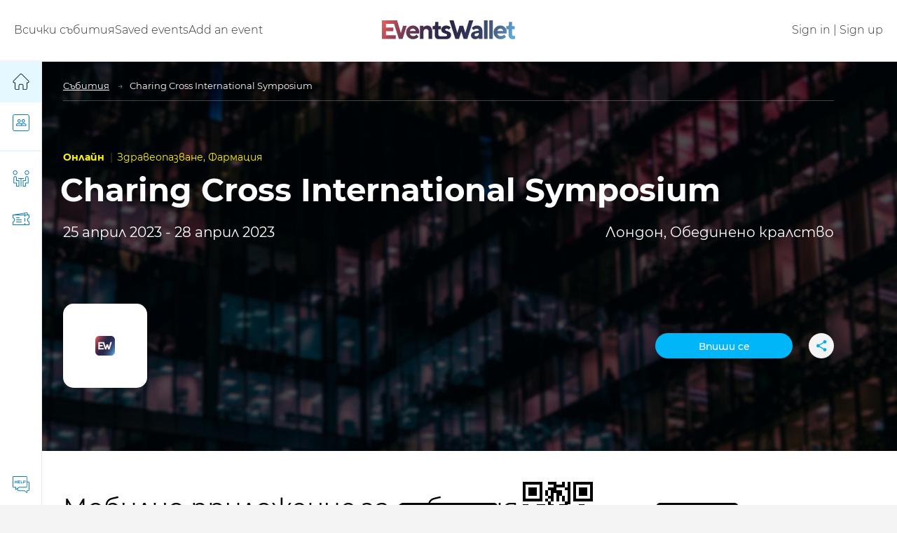

--- FILE ---
content_type: text/html; charset=utf-8
request_url: https://www.eventswallet.com/bg/events/charing_cross_international_symposium-1524/
body_size: 11101
content:
<!doctype html>
<html data-n-head-ssr lang="bg" data-n-head="%7B%22lang%22:%7B%22ssr%22:%22bg%22%7D%7D">
<head >
  <title>Charing Cross International Symposium Онлайн | EventsWallet</title><meta data-n-head="ssr" charset="utf-8"><meta data-n-head="ssr" name="viewport" content="width=device-width, initial-scale=1"><meta data-n-head="ssr" name="format-detection" content="telephone=no"><meta data-n-head="ssr" data-hid="description" name="description" content="Онлайн Charing Cross International Symposium, Здравеопазване, Фармация in . Exhibition and conference in Лондон, Обединено кралство."><meta data-n-head="ssr" data-hid="fb:app_id" property="fb:app_id" content="677072007014085"><meta data-n-head="ssr" data-hid="og:title" property="og:title" content="Charing Cross International Symposium"><meta data-n-head="ssr" data-hid="og:description" property="og:description" content="Онлайн Charing Cross International Symposium, Здравеопазване, Фармация in . Exhibition and conference in Лондон, Обединено кралство."><meta data-n-head="ssr" data-hid="og:type" property="og:type" content="website"><meta data-n-head="ssr" data-hid="og:url" property="og:url" content="https://www.eventswallet.com/bg/events/charing_cross_international_symposium-1524/"><meta data-n-head="ssr" data-hid="og:image" property="og:image" content="https://www.eventswallet.com/img/placeholders/event-list-item/12.jpg"><meta data-n-head="ssr" data-hid="og:image:alt" property="og:image:alt" content="Charing Cross International Symposium"><link data-n-head="ssr" rel="icon" type="image/png" href="/icon32x32.png"><script data-n-head="ssr" data-hid="GTM-KMZMKQJ" type="text/javascript" charset="utf-8">(function(w,d,s,l,i){w[l]=w[l]||[];w[l].push({'gtm.start':new Date().getTime(),event:'gtm.js'});var f=d.getElementsByTagName(s)[0],j=d.createElement(s),dl=l!='dataLayer'?'&l='+l:'';j.async=true;j.src='https://www.googletagmanager.com/gtm.js?id='+i+dl;f.parentNode.insertBefore(j,f);})(window,document,'script','dataLayer','GTM-KMZMKQJ');</script><script data-n-head="ssr" data-hid="GTM-M4RS2Q7" type="text/javascript" charset="utf-8">(function(w,d,s,l,i){w[l]=w[l]||[];w[l].push({'gtm.start':new Date().getTime(),event:'gtm.js'});var f=d.getElementsByTagName(s)[0],j=d.createElement(s),dl=l!='dataLayer'?'&l='+l:'';j.async=true;j.src='https://www.googletagmanager.com/gtm.js?id='+i+dl;f.parentNode.insertBefore(j,f);})(window,document,'script','dataLayer','GTM-M4RS2Q7');</script><link rel="preload" href="/_nuxt/0e83d6b.js" as="script"><link rel="preload" href="/_nuxt/0c8cff4.js" as="script"><link rel="preload" href="/_nuxt/css/0b20e6d.css" as="style"><link rel="preload" href="/_nuxt/80d9755.js" as="script"><link rel="preload" href="/_nuxt/css/661aaf0.css" as="style"><link rel="preload" href="/_nuxt/435a81f.js" as="script"><link rel="preload" href="/_nuxt/e8f6ec7.js" as="script"><link rel="preload" href="/_nuxt/css/4f11f22.css" as="style"><link rel="preload" href="/_nuxt/fe99de4.js" as="script"><link rel="preload" href="/_nuxt/9e636da.js" as="script"><link rel="preload" href="/_nuxt/2544a34.js" as="script"><link rel="preload" href="/_nuxt/9508b24.js" as="script"><link rel="preload" href="/_nuxt/7127df7.js" as="script"><link rel="stylesheet" href="/_nuxt/css/0b20e6d.css"><link rel="stylesheet" href="/_nuxt/css/661aaf0.css"><link rel="stylesheet" href="/_nuxt/css/4f11f22.css">
</head>
<body >
<!-- Google Tag Manager (noscript) -->
<noscript><iframe src="https://www.googletagmanager.com/ns.html?id=GTM-KMZMKQJ" height="0" width="0" style="display:none;visibility:hidden"></iframe></noscript>
<!-- End Google Tag Manager (noscript) -->
<div data-server-rendered="true" id="__nuxt"><!----><div id="__layout"><div><header class="second-header dark"><div class="second-container"><a href="/bg/" aria-label="Go to the main page of EventsWallet" class="logo"><img src="/_nuxt/img/eventswallet-logo.e2f4c2d.svg" alt="EventsWallet" width="833" height="117"> <!----></a> <div class="menu"><div class="menu-logo"></div> <div class="site-menu"><a href="/bg/events/" class="item">
          Всички събития
        </a><a href="/bg/auth/" class="item">
          Saved events
        </a><a href="/bg/create-event/" class="item">
          Add an event
        </a></div> <div class="user-menu"><a href="/bg/auth/" class="item">
          Sign in | Sign up
        </a></div> <button type="button" class="close-sandwich btn-join-now">
        Затворете
      </button></div> <button type="button" aria-label="Toggle the main menu" class="sandwich"><span></span></button></div></header> <div data-fetch-key="EventLandingPage:0" class="event-page" data-v-495c9707><div data-fetch-key="data-v-5b0e6e36:0" class="section section-hero" style="background-image:url(https://www.eventswallet.com/img/placeholders/event-list-item/12.jpg);" data-v-5b0e6e36 data-v-495c9707><div class="section-body" data-v-5b0e6e36><div class="breadcrumbs on-event" data-v-7d52145c data-v-5b0e6e36><div class="item" data-v-7d52145c><a href="/bg/events/" class="item-text" data-v-7d52145c>Cъбития</a></div> <!----> <!----> <div class="item" data-v-7d52145c><span class="item-text" data-v-7d52145c>Charing Cross International Symposium</span></div></div> <div class="title-block" data-v-5b0e6e36><h1 data-v-5b0e6e36><span class="block event-categories" data-v-5b0e6e36><a href="/bg/events-online---united_kingdom---13---232/" class="td-none item event-type" data-v-5b0e6e36>
            Онлайн
          </a> <a href="/bg/events--healthcare_pharmacy------10--/" class="td-none item event-category" data-v-5b0e6e36>
            Здравеопазване, Фармация
          </a></span> <span class="block title title-long" data-v-5b0e6e36>
          Charing Cross International Symposium
        </span></h1> <div class="subtitle" data-v-5b0e6e36><div class="wrap" data-v-5b0e6e36><div class="wrap-title" data-v-5b0e6e36><div class="time-wrap" data-v-5b0e6e36><span data-v-5b0e6e36>25 април <a style="color: #fff; text-decoration: none;" href="/bg/events--healthcare_pharmacy-london-united_kingdom--2023--10-50388-232/">2023</a></span> <span data-v-5b0e6e36> - 28 април 2023</span></div></div></div> <div class="wrap" data-v-5b0e6e36><div class="wrap-title" data-v-5b0e6e36><div class="loc-wrap" data-v-5b0e6e36><a href="/bg/events---london-united_kingdom-----50388-232/">Лондон</a>, <a href="/bg/events--healthcare_pharmacy--united_kingdom----10--232/">Обединено кралство</a></div></div></div></div></div> <div class="section-hero-actions" data-v-5b0e6e36><div class="part part-1" data-v-5b0e6e36><!----> <div class="logo-box qr" data-v-5b0e6e36><div value="/bg/events/charing_cross_international_symposium-1524/" level="Q" background="#fff" foreground="#000" class="qr-canvas" data-v-5b0e6e36><canvas height="104" width="104" style="width:104px;height:104px;"></canvas></div></div></div> <div class="part part-2" data-v-5b0e6e36><div class="button-wrapper" data-v-5b0e6e36><!----> <a href="/bg/events/1524/promo/" rel="nofollow" class="control control-button control-button-secondary" data-v-5b0e6e36>
            Впиши се
          </a> <div class="control btn-share-event-wrap" data-v-5b0e6e36><div class="control control-button control-button-tertiary btn-share-event" data-v-5b0e6e36><span class="share-decor" style="pointer-events: none;" data-v-5b0e6e36><span class="text" data-v-5b0e6e36></span> <span class="arrow" data-v-5b0e6e36><img src="[data-uri]" alt data-v-5b0e6e36></span></span> <svg width="24" height="24" viewBox="0 0 24 24" fill="none" xmlns="http://www.w3.org/2000/svg" data-v-5b0e6e36><path d="M17.0482 15.3092C16.4378 15.3092 15.8916 15.5502 15.4739 15.9277L9.74699 12.5944C9.78715 12.4096 9.81928 12.2249 9.81928 12.0321C9.81928 11.8394 9.78715 11.6546 9.74699 11.4699L15.4096 8.16867C15.8434 8.57028 16.4137 8.81928 17.0482 8.81928C18.3815 8.81928 19.4578 7.74297 19.4578 6.40964C19.4578 5.07631 18.3815 4 17.0482 4C15.7149 4 14.6386 5.07631 14.6386 6.40964C14.6386 6.60241 14.6707 6.78715 14.7108 6.97189L9.04819 10.2731C8.61446 9.87149 8.04418 9.62249 7.40964 9.62249C6.07631 9.62249 5 10.6988 5 12.0321C5 13.3655 6.07631 14.4418 7.40964 14.4418C8.04418 14.4418 8.61446 14.1928 9.04819 13.7912L14.7671 17.1325C14.7269 17.3012 14.7028 17.4779 14.7028 17.6546C14.7028 18.9478 15.755 20 17.0482 20C18.3414 20 19.3936 18.9478 19.3936 17.6546C19.3936 16.3614 18.3414 15.3092 17.0482 15.3092Z" fill="#02ACEA"></path></svg> <span class="btn-label" data-v-5b0e6e36>Дял</span></div></div></div></div></div></div></div> <div class="section section-apps" data-v-a1ccda64 data-v-495c9707><div class="section-body" data-v-a1ccda64><div class="section-title section-title-apps" data-v-a1ccda64><div class="title" data-v-a1ccda64>
        Мобилно приложение за събития
      </div></div> <div class="section-content" data-v-a1ccda64><div class="description" data-v-a1ccda64>
        Изтеглете мобилното приложение и сканирайте QR кода по-горе, за да осъществите достъп до събитието чрез приложението
      </div> <div class="qr-block" data-v-a1ccda64><div class="android-block" data-v-a1ccda64><a target="_blank" href="https://play.google.com/store/apps/details?id=com.biletum" aria-label="Get the EventsWallet Android app on Google Play" data-v-a1ccda64><span class="block android-button" data-v-a1ccda64></span></a> <div class="android-qr" data-v-a1ccda64></div></div> <div class="ios-block" data-v-a1ccda64><a target="_blank" href="https://apps.apple.com/ua/app/events-wallet/id1506448963?l=bg" aria-label="Get EventsWallet iOS app on the App Store" data-v-a1ccda64><span class="block ios-button" data-v-a1ccda64></span></a> <div class="ios-qr" data-v-a1ccda64></div></div></div></div></div></div> <div class="section section-about-event" data-v-19be8899 data-v-495c9707><div class="section-body" data-v-19be8899><div class="section-title section-title-about-event" data-v-19be8899><div class="title" data-v-19be8899>
        За събитието
      </div></div> <div class="section-content ugc" data-v-19be8899><div class="content content-agenda" data-v-19be8899><!----></div> <div class="content content-descr ws-pre-wrap" data-v-19be8899> Ladies and gentlemen! Visitors and exibitors! Welcome to the Charing Cross International Symposium!At the Charing Cross International Symposium the representatives from many specialties and disciplines within radiology, from different countries, will discuss recent scientific and clinical achievements and exchange clinical research ideas. </div></div></div></div> <!----> <div class="section section-venue" data-v-5c817e57 data-v-495c9707><div class="section-body" data-v-5c817e57><div class="section-title" data-v-5c817e57><div class="title" data-v-5c817e57>Място на провеждане</div></div> <div class="section-content" data-v-5c817e57>
      Адрес:
      <span data-v-5c817e57><a href="/bg/events---london-united_kingdom-----50388-232/">Лондон</a>, <a href="/bg/events--healthcare_pharmacy--united_kingdom----10--232/">Обединено кралство</a></span></div></div></div> <!----> <!----> <div class="side-bar-left" data-v-495c9707><div class="cur-p menu-item menu-item-active"><a class="link"><svg width="24" height="25" viewBox="0 0 24 25" fill="none" xmlns="http://www.w3.org/2000/svg" class="icon"><g id="icon-home"><path d="M23.4178 10.5832L23.4077 10.5732L13.4244 0.590281C13.0439 0.209382 12.538 7.62939e-06 11.9999 7.62939e-06C11.4619 7.62939e-06 10.9559 0.209382 10.5755 0.590281L0.585423 10.5804C-0.196019 11.3666 -0.19506 12.6434 0.587819 13.4263C0.944762 13.7833 1.41909 13.9917 1.92408 14.0137L1.93366 14.0142C1.95235 14.0161 1.96816 14.0166 1.98349 14.0166H2.62072V21.6058C2.62072 22.9282 3.69682 24.0043 5.01919 24.0043H8.9264C9.18991 24.0043 9.40408 23.7901 9.40408 23.5266V17.7643C9.40408 16.9684 10.0514 16.3212 10.8472 16.3212H13.1517C13.9476 16.3212 14.5948 16.9684 14.5948 17.7643V23.5261C14.5948 23.7896 14.809 24.0038 15.0725 24.0038H18.9797C20.3021 24.0038 21.3782 22.9277 21.3782 21.6053V14.0161H21.9867C22.5247 14.0161 23.0307 13.8063 23.4111 13.4258C24.194 12.6439 24.1964 11.3685 23.4178 10.5832ZM22.7365 12.7508C22.5362 12.951 22.2703 13.0612 21.9876 13.0612H20.9015C20.638 13.0612 20.4238 13.2754 20.4238 13.5389V21.6058C20.4238 22.4016 19.7765 23.0489 18.9807 23.0489H15.5512V17.7643C15.5512 16.4419 14.4751 15.3658 13.1527 15.3658H10.8481C9.52529 15.3658 8.44967 16.4419 8.44967 17.7643V23.0484H5.02014C4.22433 23.0484 3.57704 22.4012 3.57704 21.6053V13.5389C3.57704 13.2754 3.36287 13.0612 3.09936 13.0612L2.01607 13.0608C2.00888 13.0603 2.0017 13.0598 1.99451 13.0598C1.71758 13.055 1.45838 12.9453 1.26433 12.7508C0.856604 12.343 0.852292 11.6752 1.25523 11.2622L1.29212 11.2253L11.2516 1.26584C11.4513 1.06604 11.7173 0.955848 11.9999 0.955848C12.2826 0.955848 12.5485 1.06604 12.7483 1.26584L22.7389 11.2554C23.149 11.6684 23.1476 12.3392 22.7365 12.7508Z" fill="black"></path></g></svg> <div class="title">Главна</div></a></div><div class="cur-p menu-item"><a class="link"><svg width="24" height="24" viewBox="0 0 24 24" fill="none" xmlns="http://www.w3.org/2000/svg" class="icon"><rect x="0.5" y="0.5" width="23" height="23" rx="2.5" stroke="black"></rect> <path d="M15.2126 12.4321C14.1902 12.4576 13.1823 12.6879 12.2452 13.1103C11.309 12.6847 10.3006 12.4542 9.27777 12.4321C7.85028 12.4321 5 13.1651 5 14.6375V16.5061H19.4763V14.6375C19.4904 13.1651 16.6416 12.4321 15.2126 12.4321ZM12.581 15.4929H6.00111V14.6375C6.00111 14.2702 7.68629 13.4502 9.29182 13.4502C10.8974 13.4502 12.5825 14.2718 12.5825 14.6375L12.581 15.4929ZM18.5033 15.4929H13.568V14.6375C13.559 14.3269 13.4369 14.0313 13.226 13.8094C13.8651 13.5796 14.5358 13.4567 15.2126 13.4454C16.8181 13.4454 18.5033 14.2669 18.5033 14.6326V15.4929ZM9.2887 11.7603C9.74418 11.761 10.1896 11.6223 10.5687 11.3619C10.9478 11.1015 11.2436 10.731 11.4186 10.2972C11.5936 9.86346 11.6401 9.38593 11.552 8.92497C11.464 8.46401 11.2455 8.04031 10.924 7.70743C10.6026 7.37454 10.1927 7.14741 9.74621 7.05474C9.29967 6.96207 8.83652 7.00802 8.4153 7.18678C7.99407 7.36554 7.63367 7.66909 7.37966 8.05906C7.12564 8.44904 6.9894 8.90793 6.98817 9.37775C6.989 10.0075 7.23202 10.6112 7.6639 11.0564C8.09579 11.5016 8.68125 11.7518 9.29182 11.7523L9.2887 11.7603ZM9.2887 8.02778C9.5491 8.02778 9.80365 8.10743 10.0202 8.25665C10.2367 8.40587 10.4054 8.61796 10.5051 8.86611C10.6047 9.11425 10.6308 9.38731 10.58 9.65074C10.5292 9.91417 10.4038 10.1561 10.2197 10.3461C10.0355 10.536 9.80095 10.6653 9.54555 10.7177C9.29016 10.7701 9.02544 10.7432 8.78486 10.6404C8.54428 10.5377 8.33866 10.3636 8.19399 10.1403C8.04932 9.91695 7.9721 9.65439 7.9721 9.3858C7.97149 9.20663 8.00517 9.0291 8.07121 8.86339C8.13726 8.69768 8.23437 8.54705 8.35698 8.42013C8.47959 8.29321 8.62528 8.19251 8.7857 8.1238C8.94612 8.05509 9.11812 8.01972 9.29182 8.01972L9.2887 8.02778ZM15.2126 11.7523C15.6684 11.7526 16.114 11.6135 16.493 11.3525C16.8721 11.0915 17.1676 10.7204 17.3422 10.2862C17.5167 9.85194 17.5625 9.37404 17.4736 8.91297C17.3848 8.45189 17.1654 8.02836 16.8431 7.69595C16.5208 7.36355 16.1102 7.13721 15.6632 7.04558C15.2162 6.95395 14.7529 7.00114 14.3319 7.18118C13.9109 7.36123 13.5511 7.66603 13.2981 8.05703C13.0451 8.44803 12.9102 8.90765 12.9105 9.37775C12.9113 10.0072 13.1541 10.6107 13.5857 11.0558C14.0172 11.501 14.6023 11.7514 15.2126 11.7523V11.7523ZM15.2126 8.01972C15.473 8.01972 15.7275 8.09937 15.9441 8.24859C16.1606 8.39781 16.3293 8.60991 16.429 8.85805C16.5286 9.1062 16.5547 9.37925 16.5039 9.64268C16.4531 9.90611 16.3277 10.1481 16.1436 10.338C15.9594 10.5279 15.7248 10.6573 15.4695 10.7097C15.2141 10.7621 14.9493 10.7352 14.7088 10.6324C14.4682 10.5296 14.2626 10.3555 14.1179 10.1322C13.9732 9.9089 13.896 9.64634 13.896 9.37775C13.8968 9.01784 14.0358 8.67291 14.2825 8.41842C14.5293 8.16393 14.8637 8.02058 15.2126 8.01972Z" fill="black"></path></svg> <div class="title">Контакти</div></a></div><div class="cur-p menu-item divider-before"><a class="link"><svg width="24" height="25" viewBox="0 0 24 25" fill="none" xmlns="http://www.w3.org/2000/svg" class="icon"><g id="icon-meetings"><path id="body-left" d="M8.98174 14.5017H5.64705V10.8944C5.64705 9.58973 4.58579 8.53334 3.286 8.53334C1.9862 8.53334 0.924942 9.58973 0.924942 10.8944V18.7175C0.924942 18.9999 1.15375 19.2287 1.4361 19.2287H4.77078V23.4932C4.77078 23.7755 4.99959 24.0043 5.28194 24.0043H8.98174C9.26409 24.0043 9.49289 23.7755 9.49289 23.4932V15.0129C9.49289 14.7305 9.26409 14.5017 8.98174 14.5017ZM8.47058 22.982H5.7931V18.7175C5.7931 18.4352 5.56429 18.2064 5.28194 18.2064H1.94725V10.8944C1.94725 10.1544 2.54604 9.55565 3.286 9.55565C4.02596 9.55565 4.62474 10.1544 4.62474 10.8944V15.0129C4.62474 15.2952 4.85354 15.524 5.1359 15.524H8.47058V22.982Z" fill="black"></path> <path id="head-right" d="M20.714 6.57688C22.5249 6.57688 24 5.10183 24 3.286C24 1.47505 22.5249 0 20.714 0C18.903 0 17.428 1.47505 17.428 3.29087C17.428 5.10183 18.903 6.57688 20.714 6.57688ZM20.714 1.02231C21.9602 1.02231 22.9777 2.03976 22.9777 3.29087C22.9777 4.54199 21.9602 5.55943 20.714 5.55943C19.4677 5.55943 18.4503 4.53712 18.4503 3.29087C18.4503 2.03976 19.4677 1.02231 20.714 1.02231Z" fill="black"></path> <path id="table" d="M16.3083 11.9945C16.3083 11.7122 16.0795 11.4834 15.7972 11.4834H8.20284C7.92048 11.4834 7.69168 11.7122 7.69168 11.9945C7.69168 12.2769 7.92048 12.5057 8.20284 12.5057H11.4888V23.4834C11.4888 23.7657 11.7176 23.9945 12 23.9945C12.2823 23.9945 12.5112 23.7657 12.5112 23.4834V12.5057H15.7972C16.0795 12.5057 16.3083 12.2769 16.3083 11.9945Z" fill="black"></path> <path id="head-left" d="M3.286 6.57688C5.09696 6.57688 6.57201 5.10183 6.57201 3.286C6.57201 1.47505 5.09696 0 3.286 0C1.47505 0 0 1.47505 0 3.29087C0 5.10183 1.47505 6.57688 3.286 6.57688ZM3.286 1.02231C4.53225 1.02231 5.5497 2.03976 5.5497 3.29087C5.5497 4.54199 4.53225 5.55943 3.286 5.55943C2.03976 5.55943 1.02231 4.53712 1.02231 3.29087C1.02231 2.03976 2.03976 1.02231 3.286 1.02231Z" fill="black"></path> <path id="body-right" d="M20.714 8.53334C19.4142 8.53334 18.3529 9.5946 18.3529 10.8944V14.5017H15.0183C14.7359 14.5017 14.5071 14.7305 14.5071 15.0129V23.4932C14.5071 23.7755 14.7359 24.0043 15.0183 24.0043H18.718C19.0004 24.0043 19.2292 23.7755 19.2292 23.4932V19.2287H22.5639C22.8462 19.2287 23.075 18.9999 23.075 18.7175V10.8944C23.075 9.58973 22.0138 8.53334 20.714 8.53334ZM22.0527 18.2064H18.718C18.4357 18.2064 18.2069 18.4352 18.2069 18.7175V22.982H15.5294V15.524H18.8641C19.1464 15.524 19.3752 15.2952 19.3752 15.0129V10.8944C19.3752 10.1544 19.974 9.55565 20.714 9.55565C21.454 9.55565 22.0527 10.1593 22.0527 10.8944V18.2064Z" fill="black"></path></g></svg> <div class="title">Срещи</div></a></div><div class="cur-p menu-item"><a class="link"><svg width="24" height="24" viewBox="0 0 24 24" fill="none" xmlns="http://www.w3.org/2000/svg" class="icon"><path d="M5 12.5C5 12.2239 5.22386 12 5.5 12H12.5C12.7761 12 13 12.2239 13 12.5C13 12.7761 12.7761 13 12.5 13H5.5C5.22386 13 5 12.7761 5 12.5Z" fill="black"></path> <path d="M5 15.5C5 15.2239 5.22386 15 5.5 15H12.5C12.7761 15 13 15.2239 13 15.5C13 15.7761 12.7761 16 12.5 16H5.5C5.22386 16 5 15.7761 5 15.5Z" fill="black"></path> <path d="M5 9.5C5 9.22386 5.22386 9 5.5 9H9.5C9.77614 9 10 9.22386 10 9.5C10 9.77614 9.77614 10 9.5 10H5.5C5.22386 10 5 9.77614 5 9.5Z" fill="black"></path> <path fill-rule="evenodd" clip-rule="evenodd" d="M20.341 2.95384C20.2478 2.91504 20.1076 2.89562 19.9164 2.91918C19.6874 2.94738 16.8087 3.42139 12.1018 4.17464L11.5324 4.26577C6.6468 5.0476 1.99979 5.71362 1.64802 5.75838C1.37995 5.79249 0.299967 6.03808 0.263197 5.7894C0.226426 5.54071 0.731927 5.03411 0.999999 5C1.32946 4.95808 6.46015 4.15506 11.3658 3.37001C11.6348 3.32696 11.9039 3.28389 12.1722 3.24095C16.7745 2.50443 19.5386 2.04875 19.7874 2.0181C20.0976 1.97989 20.4342 1.9963 20.7422 2.12453C21.0629 2.25803 21.3146 2.4976 21.4597 2.83484C21.5313 3.00136 21.5999 3.3086 21.6607 3.61816C21.7255 3.94763 21.7253 3.97709 21.7852 4.35095C21.8452 4.72549 21.8989 5.08505 21.9376 5.35076C21.9569 5.48368 21.9725 5.59329 21.9833 5.66975L21.9957 5.75838L22 5.7894L21.5141 5.84747L21.0281 5.90495L21.0239 5.87471L21.0117 5.7876C21.0011 5.71221 20.9857 5.60385 20.9665 5.47233C20.9282 5.20914 20.8752 4.85385 20.816 4.48461C20.7567 4.11469 20.7588 4.09645 20.6968 3.78126C20.6309 3.44616 20.5776 3.23682 20.5496 3.17182C20.4955 3.04604 20.4216 2.98738 20.341 2.95384Z" fill="black"></path> <path fill-rule="evenodd" clip-rule="evenodd" d="M23 6H1V9.18581C1.00388 9.19485 1.01485 9.21438 1.04265 9.24543C1.10689 9.31715 1.22276 9.40257 1.37884 9.47162C2.67305 10.0441 3.25 11.3332 3.25 12.5C3.25 13.6668 2.67305 14.9559 1.37884 15.5284C1.22276 15.5974 1.10689 15.6828 1.04265 15.7546C1.01485 15.7856 1.00388 15.8051 1 15.8142L1 19H23V15.8143C22.9961 15.8052 22.9852 15.7857 22.9573 15.7546C22.8931 15.6828 22.7772 15.5974 22.6212 15.5284C21.3269 14.9559 20.75 13.6668 20.75 12.5C20.75 11.3332 21.3269 10.0441 22.6212 9.47162C22.7774 9.4025 22.8933 9.31709 22.9575 9.24544C22.9852 9.21456 22.9961 9.19512 23 9.18609V6ZM1 19V19ZM1 6V5.99895L0.998525 6.00005V6.00005M1 5C0.447715 5 0 5.44666 0 5.99895V9.19242C0 9.74471 0.469221 10.1627 0.974295 10.3861C2.67524 11.1386 2.67524 13.8614 0.974295 14.6139C0.469222 14.8373 0 15.2553 0 15.8076V19.0011C0 19.5533 0.447716 20 1 20H23C23.5523 20 24 19.5523 24 19V15.8077C24 15.2554 23.5308 14.8373 23.0257 14.6139C21.3248 13.8614 21.3248 11.1386 23.0257 10.3861C23.5308 10.1627 24 9.74503 24 9.19275V5.99999C24 5.4477 23.5523 5 23 5H1Z" fill="black"></path> <rect x="17" y="5" width="1" height="3" rx="0.5" fill="black"></rect> <path d="M16.6483 3.06638C16.6017 2.7942 16.7846 2.53578 17.0568 2.48919V2.48919C17.329 2.44259 17.5874 2.62547 17.634 2.89766L17.8343 4.0678C17.8809 4.33999 17.698 4.59841 17.4258 4.645V4.645C17.1536 4.69159 16.8952 4.50871 16.8486 4.23653L16.6483 3.06638Z" fill="black"></path> <rect x="17" y="10" width="1" height="5" rx="0.5" fill="black"></rect> <rect x="17" y="17" width="1" height="3" rx="0.5" fill="black"></rect></svg> <div class="title">Билети</div></a></div><div class="cur-p menu-item custom-action-name-help"><a class="link"><svg width="24" height="24" viewBox="0 0 24 24" fill="none" xmlns="http://www.w3.org/2000/svg" class="icon" data-v-1dac2c34><path fill-rule="evenodd" clip-rule="evenodd" d="M22.5388 7.76235H20.8554V1.40285C20.8554 0.629311 20.226 0 19.4525 0H1.40285C0.629311 0 0 0.629311 0 1.40285V14.7764C0 15.55 0.629311 16.1793 1.40285 16.1793H4.02143V19.1976C4.02143 19.3746 4.12126 19.5363 4.27938 19.6156C4.3457 19.6488 4.41749 19.6653 4.48905 19.6653C4.58792 19.6653 4.68632 19.634 4.76852 19.5725L6.82712 18.0379V19.7331C6.82712 20.5066 7.45643 21.1359 8.22997 21.1359H16.7892L20.088 23.8913C20.1738 23.9629 20.2803 24 20.3878 24C20.4551 24 20.5226 23.9855 20.5858 23.9559C20.7503 23.879 20.8553 23.7139 20.8553 23.5324V21.1359H22.5388C23.3122 21.1359 23.9415 20.5065 23.9415 19.733V9.16504C23.9416 8.39159 23.3122 7.76235 22.5388 7.76235ZM4.95666 18.2658V15.7117C4.95666 15.4534 4.74731 15.244 4.48905 15.244H1.40285C1.14497 15.244 0.935231 15.0343 0.935231 14.7764V1.40285C0.935231 1.14497 1.14497 0.935231 1.40285 0.935231H19.4525C19.7104 0.935231 19.9202 1.14497 19.9202 1.40285V14.7764C19.9202 15.0343 19.7104 15.244 19.4525 15.244H9.16512C9.06442 15.244 8.96642 15.2765 8.88565 15.3368L4.95666 18.2658ZM22.5388 20.2007C22.7966 20.2007 23.0064 19.991 23.0064 19.7331V9.16512C23.0064 8.90733 22.7966 8.6975 22.5388 8.6975H20.8553V14.7764C20.8553 15.55 20.226 16.1793 19.4525 16.1793H9.32022L7.76235 17.3408V19.7332C7.76235 19.991 7.9721 20.2008 8.22997 20.2008H16.9588C17.0684 20.2008 17.1745 20.2393 17.2586 20.3095L19.9201 22.5326V20.6683C19.9201 20.41 20.1295 20.2007 20.3877 20.2007H22.5388Z" fill="#00B6F8" data-v-1dac2c34></path> <path d="M5.80114 6.14408H6.70606V10.3244H5.80114V8.59072H3.79325V10.3244H2.89443V6.14408H3.79325V7.8351H5.80114V6.14408Z" fill="#00B6F8" data-v-1dac2c34></path> <path d="M8.62559 9.56877H10.7645V10.3244H7.72676V6.14408H10.7036V6.89971H8.62559V7.85947H10.6396V8.57244H8.62559V9.56877Z" fill="#00B6F8" data-v-1dac2c34></path> <path d="M12.55 9.56877H14.5213V10.3244H11.6511V6.14408H12.55V9.56877Z" fill="#00B6F8" data-v-1dac2c34></path> <path d="M17.1873 8.95635H16.0965V10.3244H15.2403V6.14408H17.2056C17.6017 6.14408 17.9338 6.27612 18.2019 6.54018C18.47 6.80424 18.6041 7.14041 18.6041 7.54869C18.6041 7.96103 18.47 8.29924 18.2019 8.5633C17.9338 8.82533 17.5956 8.95635 17.1873 8.95635ZM16.0965 6.84791V8.25252H16.9801C17.2015 8.25252 17.3833 8.1865 17.5255 8.05447C17.6697 7.92041 17.7418 7.75182 17.7418 7.54869C17.7418 7.34963 17.6697 7.18307 17.5255 7.049C17.3833 6.91494 17.2076 6.84791 16.9984 6.84791H16.0965Z" fill="#00B6F8" data-v-1dac2c34></path></svg> <div class="title">Help</div></a></div></div> <!----></div> <div class="sharer" style="top:47%;left:47%;display:none;" data-v-c09f52fa><div class="title" data-v-c09f52fa>
    Дял
  </div> <div class="soc-icons" data-v-c09f52fa><div class="soc-icon soc-icon-wechat" data-v-c09f52fa></div> <div class="soc-icon soc-icon-fb" data-v-c09f52fa></div> <div class="soc-icon soc-icon-in" data-v-c09f52fa></div> <div class="soc-icon soc-icon-tg" data-v-c09f52fa></div> <div class="soc-icon soc-icon-tw" data-v-c09f52fa></div> <div class="soc-icon soc-icon-wa" data-v-c09f52fa></div> <a href="mailto:example@example.com?subject=[SUBJ]&amp;body=%20" class="soc-icon soc-icon-email" data-v-c09f52fa></a> <div class="soc-icon soc-icon-systemshare" style="display:none;" data-v-c09f52fa></div></div> <div class="copier-title" data-v-c09f52fa>
    Copy link
  </div> <div class="copier-wrap" data-v-c09f52fa><input type="text" readonly="readonly" value="" data-v-c09f52fa> <span class="copy" data-v-c09f52fa></span> <span class="success-message" data-v-c09f52fa>
      Копирано!
    </span></div> <!----></div></div></div></div><script>window.__NUXT__=(function(a,b,c,d,e,f,g,h,i,j,k,l,m,n,o,p,q,r,s){return {layout:"event-page-layout",data:[{},{}],fetch:{"EventLandingPage:0":{event:{id:h,title:"Charing Cross International Symposium",slug:"charing_cross_international_symposium-1524",date_start:"2023-04-25T00:00:00Z",date_end:"2023-04-28T00:00:00Z",event_type:{id:13,name:"Online"},access_type:"register",is_private:a,is_enabled:a,is_demo:b,descr:" Ladies and gentlemen! Visitors and exibitors! Welcome to the Charing Cross International Symposium!At the Charing Cross International Symposium the representatives from many specialties and disciplines within radiology, from different countries, will discuss recent scientific and clinical achievements and exchange clinical research ideas. ",image:"https:\u002F\u002Fwww.eventswallet.com\u002Fimg\u002Fplaceholders\u002Fevent-list-item\u002F12.jpg",languages:["en"],country:{id:i,name:"United Kingdom",iso2:"GB",iso3:"GBR",phonecode:"+44",capital:d,currency:"GBP"},city:{id:50388,name:d,state_id:2336,country_id:i},categories:[{id:e,name:"Healthcare, Pharmacy"}],personal:{notes:f,contacts:f,tickets:f,is_creator:a,is_favorite:a,is_going:a,has_access:a},map:{CountryName:c,CityName:d,Location:"Imperial College School",Latitude:"-12 883",Longitude:"5 150 051"},creator_user_id:55433,time_region:"Europe\u002FLondon",updated_at:j,created_at:j}},"data-v-5b0e6e36:0":{eventTypeSeoHref:"\u002Fbg\u002Fevents-online---united_kingdom---13---232\u002F",eventGeoHTML:"\u003Ca href=\"\u002Fbg\u002Fevents---london-united_kingdom-----50388-232\u002F\"\u003EЛондон\u003C\u002Fa\u003E, \u003Ca href=\"\u002Fbg\u002Fevents--healthcare_pharmacy--united_kingdom----10--232\u002F\"\u003EОбединено кралство\u003C\u002Fa\u003E",shareEventHintClassName:"share-event-hint-shown"}},error:c,state:{serverStore:{requestHostname:"www.eventswallet.com",userAgent:"Mozilla\u002F5.0 (Macintosh; Intel Mac OS X 10_15_7) AppleWebKit\u002F537.36 (KHTML, like Gecko) Chrome\u002F131.0.0.0 Safari\u002F537.36; ClaudeBot\u002F1.0; +claudebot@anthropic.com)"},languageSelectorStore:{isLanguageSelectorVisible:a},filterStore:{filterParams:{},isFiltersListVisible:b,isFiltersLayoutModeNarrow:a},ewSharerStore:{isSharerVisible:a,urlToShare:g,shareEventTarget:c,shareText:g},eventStore:{isPrivateEventDialogVisible:a,eventSettings:{event_id:h,layout:{defaultScreen:g,eventMenuItemProperties:{news:{isShown:a,isSorted:b,properties:{isShown:a,isSorted:b,sorting:k},sorting:k},notes_list:{isShown:a,isSorted:b,properties:{isShown:a,isSorted:b,sorting:l},sorting:l},promo_contacts:{isShown:b,isSorted:b,properties:{isShown:b,isSorted:b,sorting:m},sorting:m},promo_live:{isShown:a,isSorted:b,properties:{isShown:a,isSorted:b,sorting:n},sorting:n},promo_page_calendar:{isShown:b,isSorted:a,properties:{isShown:b,isSorted:a,sorting:o},sorting:o},promo_page_events_companies:{isShown:a,isSorted:b,properties:{isShown:a,isSorted:b,sorting:p},sorting:p},promo_program:{isShown:a,isSorted:b,properties:{isShown:a,isSorted:b,sorting:q},sorting:q},result:{isShown:a,isSorted:a,properties:{isShown:a,isSorted:a,sorting:r},sorting:r},text_chats:{isShown:a,isSorted:b,properties:{isShown:a,isSorted:b,sorting:s},sorting:s},tickets:{isShown:b,isSorted:a,properties:{isShown:b,isSorted:a,sorting:e},sorting:e}}},show_meetings:a},isEventSettingsPolled:b,isStreamingEnabled:a},calendlyPopupStore:{isPopupVisible:a,prefillEmail:c,prefillFullName:c,prefillPhoneNumber:c,prefillCompanyName:c,location:c},authStore:{token:c,user:c},i18n:{routeParams:{}}},serverRendered:b,routePath:"\u002Fbg\u002Fevents\u002Fcharing_cross_international_symposium-1524\u002F",config:{_app:{basePath:"\u002F",assetsPath:"\u002F_nuxt\u002F",cdnURL:c}}}}(false,true,null,"London",10,0,"",1524,232,"2022-09-08T23:29:19.734333Z",6,7,2,4,8,3,1,9,5));</script><script src="/_nuxt/0e83d6b.js" defer></script><script src="/_nuxt/e8f6ec7.js" defer></script><script src="/_nuxt/fe99de4.js" defer></script><script src="/_nuxt/9e636da.js" defer></script><script src="/_nuxt/2544a34.js" defer></script><script src="/_nuxt/9508b24.js" defer></script><script src="/_nuxt/7127df7.js" defer></script><script src="/_nuxt/0c8cff4.js" defer></script><script src="/_nuxt/80d9755.js" defer></script><script src="/_nuxt/435a81f.js" defer></script>
<!-- Google Tag Manager (noscript) -->
<noscript><iframe src="https://www.googletagmanager.com/ns.html?id=GTM-M4RS2Q7" height="0" width="0" style="display:none;visibility:hidden"></iframe></noscript>
<!-- End Google Tag Manager (noscript) -->
</body>
</html>


--- FILE ---
content_type: text/css; charset=UTF-8
request_url: https://www.eventswallet.com/_nuxt/css/4f11f22.css
body_size: 3168
content:
.icon-arrow-left[data-v-1dac2c34]{width:40px;height:25px}.icon-close-circle-outline .circle[data-v-1af0b4ff]{stroke:#000}.icon-close-circle-outline .figure[data-v-1af0b4ff]{fill:#000}.icon-close-circle-outline:hover .circle[data-v-1af0b4ff]{stroke:#00b6f8}.icon-close-circle-outline:hover .figure[data-v-1af0b4ff]{fill:#00b6f8}.breadcrumbs[data-v-7d52145c]{font-size:1.3rem;margin-bottom:15px}.breadcrumbs .item[data-v-7d52145c]{display:inline}.breadcrumbs .item[data-v-7d52145c]:not(:last-child){margin-right:2em;position:relative}.breadcrumbs .item[data-v-7d52145c]:not(:last-child):after{content:"→";opacity:.5;pointer-events:none;right:-1.5em;position:absolute}.breadcrumbs.on-event[data-v-7d52145c]{position:absolute;top:0;left:50%;width:calc(100vw - 180px);max-width:1600px;transform:translate(-50%,100%);padding-bottom:15px}.breadcrumbs.on-event[data-v-7d52145c]:after{width:100%;height:1px;content:"";background-color:#fff;opacity:.25;position:absolute;left:0;bottom:0}.breadcrumbs.on-event .item-text[data-v-7d52145c],.breadcrumbs.on-event .item[data-v-7d52145c]:not(:last-child):after{color:#fff}@media(max-width:1023.98px){.breadcrumbs.on-event[data-v-7d52145c]{position:relative;transform:none;top:0;left:0;width:auto;max-width:none;line-height:2}}.section-hero[data-v-5b0e6e36]{background-image:none;background-repeat:no-repeat;background-position:50%;background-size:100%;margin-top:88px}@media(max-width:800px){.section-hero[data-v-5b0e6e36]:not(.hero-no-image){background-size:cover}}.section-hero.hero-no-image[data-v-5b0e6e36]{background-image:linear-gradient(318deg,#e95b58 2.92%,#be4f55 8.97%,#914252 16.34%,#6b384f 23.76%,#4e304d 31.12%,#3a2a4b 38.4%,#2d264a 45.55%,#29254a 52.45%,#2a294e 60.09%,#2e335b 67.99%,#34446f 76.04%,#3d5d8c 84.16%,#497cb2 92.36%,#56a2df 100.51%,#59aae8 101.98%);background-size:130%;background-position:50%}.section-hero .section-body[data-v-5b0e6e36]{position:relative;padding:88px 0 9rem;z-index:5}@media(min-width:1024px){.section-hero .section-body[data-v-5b0e6e36]{padding:124px 0 90px}}.section-hero[data-v-5b0e6e36]:after{display:block;content:"";width:100%;height:100%;background-color:#000;opacity:.7;position:absolute;top:0;left:0;z-index:2}.section-hero.hero-no-image[data-v-5b0e6e36]:after{display:none}.section-hero .title-block h1[data-v-5b0e6e36]{padding:0;margin:0}.section-hero .title-block .event-categories[data-v-5b0e6e36]{margin-bottom:12px}.section-hero .title-block .event-categories .item[data-v-5b0e6e36]{text-align:left;letter-spacing:0;color:#fff500;font-size:1.4rem;font-weight:400}.section-hero .title-block .event-categories .item.event-type[data-v-5b0e6e36]{font-weight:600}.section-hero .title-block .event-categories .item[data-v-5b0e6e36]:after{content:"|";display:inline-block;margin-left:.25em;opacity:.3;font-weight:400}.section-hero .title-block .event-categories .item[data-v-5b0e6e36]:last-child:after{display:none}.section-hero .title-block .title[data-v-5b0e6e36]{text-align:left;font-weight:600;color:#fff;opacity:1;line-height:1.2;margin-bottom:.5em;margin-left:-.08em;word-break:break-word}@media(min-width:1366px){.section-hero .title-block .title-short[data-v-5b0e6e36]{font-size:8rem}.section-hero .title-block .title-long[data-v-5b0e6e36]{font-size:6.5rem}.section-hero .title-block .title-very-long[data-v-5b0e6e36]{font-size:3.8rem}}@media(min-width:1024px){.section-hero .title-block .title-short[data-v-5b0e6e36]{font-size:6rem}.section-hero .title-block .title-long[data-v-5b0e6e36]{font-size:4.5rem}.section-hero .title-block .title-very-long[data-v-5b0e6e36]{font-size:2.8rem}}@media(max-width:1023px){.section-hero .title-block .title-short[data-v-5b0e6e36]{font-size:4rem}.section-hero .title-block .title-long[data-v-5b0e6e36]{font-size:3rem}.section-hero .title-block .title-very-long[data-v-5b0e6e36]{font-size:2.4rem}}@media(max-width:768px){.section-hero .title-block .title-short[data-v-5b0e6e36]{font-size:4rem}.section-hero .title-block .title-long[data-v-5b0e6e36]{font-size:2.4rem}.section-hero .title-block .title-very-long[data-v-5b0e6e36]{font-size:2rem}}.section-hero .title-block .subtitle[data-v-5b0e6e36]{display:flex;justify-content:space-between;align-items:flex-start}.section-hero .title-block .subtitle>.wrap[data-v-5b0e6e36]:first-child{padding-right:20px}.section-hero .title-block .subtitle .wrap-title[data-v-5b0e6e36]{text-align:left;font-size:2.7rem;letter-spacing:0;color:#fff;opacity:1}.section-hero .title-block .subtitle .wrap-title[data-v-5b0e6e36]:first-child{margin-bottom:20px}.section-hero .title-block .subtitle .wrap-title .title[data-v-5b0e6e36]{font-size:2rem;margin-bottom:0}.section-hero .title-block .subtitle .wrap-title .loc-wrap[data-v-5b0e6e36],.section-hero .title-block .subtitle .wrap-title .time-wrap[data-v-5b0e6e36]{font-size:2rem}.section-hero .title-block .subtitle .wrap-title .loc-wrap[data-v-5b0e6e36]{color:#fff}.section-hero .title-block .subtitle .wrap-subtitle[data-v-5b0e6e36]{text-align:left;font-size:1.9rem;letter-spacing:0;color:#fff;opacity:.8;word-break:break-word}.section-hero .title-block .subtitle .wrap-subtitle-textlength-1[data-v-5b0e6e36]{font-size:1.8rem}.section-hero .title-block .subtitle .wrap-subtitle-textlength-2[data-v-5b0e6e36]{font-size:1.7rem}@media(max-width:960px){.section-hero .title-block .subtitle[data-v-5b0e6e36]{display:block;text-align:left}.section-hero .title-block .subtitle>.wrap[data-v-5b0e6e36]:first-child{padding-right:0;margin-bottom:20px}}.section-hero-actions[data-v-5b0e6e36]{padding-top:7.2rem;color:#fff;display:flex;flex-direction:row;justify-content:space-between;align-items:center}@media(max-width:900px){.section-hero-actions[data-v-5b0e6e36]{flex-direction:column;align-items:flex-start}.section-hero-actions .part[data-v-5b0e6e36]:not(:last-child){margin-bottom:30px}}@media(min-width:901px){.section-hero-actions .part.part-1[data-v-5b0e6e36]{margin-right:30px}}@media(max-width:360px){.section-hero-actions .part.part-1[data-v-5b0e6e36]{display:flex;width:100%;justify-content:space-between}}@media(max-width:640px){.section-hero-actions .part.part-2[data-v-5b0e6e36]{width:100%}}.section-hero-actions .logo-box[data-v-5b0e6e36]{width:120px;height:120px;border-radius:15px;display:inline-block;vertical-align:middle;margin-right:2.4rem;overflow:hidden;background-color:#bbb;background-size:cover;background-repeat:no-repeat;background-position:50%}@media(max-width:360px){.section-hero-actions .logo-box[data-v-5b0e6e36]{margin-right:0}}.section-hero-actions .logo-box[data-v-5b0e6e36]:last-child{margin-right:0}.section-hero-actions .i-will-go .label[data-v-5b0e6e36]{color:#fc8887}.section-hero-actions .i-will-go[data-v-5b0e6e36]{border-radius:15px;background-color:hsla(0,0%,100%,.3);padding:1.7rem;display:flex;flex-direction:row;align-items:center}.section-hero-actions .i-will-go .label[data-v-5b0e6e36]{margin-right:2.1rem;font-size:2.3rem}.section-hero-actions .i-will-go .switch-wrap[data-v-5b0e6e36]{display:flex;flex-direction:column;align-items:center}.section-hero-actions .logo-box.qr[data-v-5b0e6e36]{background-color:#fff;position:relative}.section-hero-actions .logo-box.qr .qr-canvas[data-v-5b0e6e36]{width:calc(100% - 16px);height:calc(100% - 16px);position:absolute;top:50%;left:50%;transform:translate(-50%,-50%);overflow:hidden}.section-hero-actions .logo-box.qr .qr-canvas canvas[data-v-5b0e6e36]{width:100%;height:auto;max-width:100%}.section-hero-actions .logo-box.qr[data-v-5b0e6e36]:after{position:absolute;top:50%;left:50%;width:36px;height:36px;padding:4px;background-color:#fff;background-image:url(/_nuxt/img/qr-overlay-icon.925c8d7.svg);background-size:28px;background-position:8px 8px;background-repeat:no-repeat;z-index:2;transform:translate(-50%,-50%);content:""}.section-hero-actions .organizer-logo[data-v-5b0e6e36]{background-position:50%;background-size:contain}.section-hero .button-wrapper[data-v-5b0e6e36]{display:flex;justify-content:flex-end}@media(max-width:640px){.section-hero .button-wrapper[data-v-5b0e6e36]{flex-direction:column}}.section-hero .button-wrapper .control[data-v-5b0e6e36]{margin-left:2.3rem}.section-hero .button-wrapper .control[data-v-5b0e6e36]:first-child{margin-left:0}@media(max-width:640px){.section-hero .button-wrapper .control[data-v-5b0e6e36]{max-width:none;width:100%;margin-left:0;margin-bottom:30px}.section-hero .button-wrapper .control[data-v-5b0e6e36]:last-child{margin-bottom:0}}.section-hero .button-wrapper .control-button-quick-register[data-v-5b0e6e36]{width:auto;max-width:none;padding-left:12px;padding-right:12px}.section-hero .btn[data-v-5b0e6e36]{width:238px;height:44px;color:#fff;font-size:2.2rem;text-transform:none;line-height:1;margin-left:3rem}.section-hero .btn[data-v-5b0e6e36]:hover{color:#fff}.section-hero .primary[data-v-5b0e6e36]{background-color:#fc8887}.section-hero .secondary[data-v-5b0e6e36]{background-color:#00b6f8}.share-event-hint-close{display:none;position:fixed;bottom:30px;left:50%;transform:translateX(-50%);z-index:3000000000000}.control-button.btn-share-event{position:relative;width:36px;height:36px;min-width:0}.control-button.btn-share-event .btn-label{display:none;color:#087cb5;margin-left:4px;vertical-align:middle;font-size:13px}@media(max-width:640px){.control-button.btn-share-event{width:100%}.control-button.btn-share-event .btn-label{display:inline}}.control-button.btn-share-event .share-decor{position:absolute;right:100%;bottom:100%;min-width:180px;display:none}.control-button.btn-share-event .share-decor .text{display:block;font-size:14px;color:#fff;line-height:1.35;text-align:center}.control-button.btn-share-event .share-decor .arrow{display:block;text-align:right}.control-button.btn-share-event .share-decor .arrow img{max-width:45px;height:auto}@media(min-width:641px){html body.share-event-hint-shown{height:calc(100vh + 1px);overflow:hidden}html body.share-event-hint-shown .share-event-hint-close{display:flex!important}}html body.share-event-hint-shown .event-chat,html body.share-event-hint-shown .second-header,html body.share-event-hint-shown .side-bar-left,html body.share-event-hint-shown .side-bar-right{z-index:2!important}html body.share-event-hint-shown .btn-share-event-wrap{position:relative;z-index:200000000}html body.share-event-hint-shown .btn-share-event-wrap .btn-share-event{z-index:300000000}html body.share-event-hint-shown .btn-share-event-wrap .btn-share-event .share-decor{position:absolute;color:#fff;display:block!important;z-index:4567890456}html body.share-event-hint-shown .btn-share-event-wrap:before{content:"";position:fixed;top:0;left:0;width:100vw;height:100vh;background-color:#000;opacity:.8;z-index:2}@media(max-width:1024px){html body.share-event-hint-shown .btn-share-event-wrap .share-decor .arrow{text-align:center!important;margin-left:75px}}@media(max-width:640px){html body.share-event-hint-shown .btn-share-event-wrap .share-decor{right:0!important;max-width:100%!important;width:100%!important;text-align:center!important;padding:0 80px 10px 0}html body.share-event-hint-shown .btn-share-event-wrap .share-decor .text{display:inline-block;max-width:200px;margin:0 auto -10px}html body.share-event-hint-shown .btn-share-event-wrap .share-decor .arrow{text-align:center!important;margin-right:150px!important}}.section-apps[data-v-a1ccda64]{background-color:#fff;padding-bottom:4.5rem}.section-apps .section-body[data-v-a1ccda64]{padding-bottom:0}@media(max-width:1099px){.section-apps .section-body[data-v-a1ccda64]{padding-top:0}}.section-apps .section-body .section-content[data-v-a1ccda64]{font-size:1.6rem;color:#000;text-align:left}@media(min-width:1100px){.section-apps .section-body .section-content[data-v-a1ccda64]{display:flex;justify-content:space-between;align-items:center;margin-top:-5.4rem}}.section-apps .section-body .section-content .description[data-v-a1ccda64]{word-break:break-word;font-weight:400;font-size:1.6rem;line-height:1.2;margin:1.2rem 0 0;align-self:flex-end}@media(min-width:1100px){.section-apps .section-body .section-content .description[data-v-a1ccda64]{margin-right:3rem;max-width:472px}}.section-apps .section-body .section-content .qr-block[data-v-a1ccda64]{display:flex;justify-content:flex-start;align-items:center;padding:30px 0 0}@media(min-width:1100px){.section-apps .section-body .section-content .qr-block[data-v-a1ccda64]{justify-content:flex-end;padding-top:0}}@media(max-width:800px){.section-apps .section-body .section-content .qr-block[data-v-a1ccda64]{flex-direction:column;align-items:flex-start}}.section-apps .section-body .section-content .qr-block a[data-v-a1ccda64]{z-index:1}.section-apps .section-body .section-content .qr-block .android-block[data-v-a1ccda64]{display:flex;justify-content:space-between;align-items:center;margin-right:90px}@media(max-width:800px){.section-apps .section-body .section-content .qr-block .android-block[data-v-a1ccda64]{margin-right:0;margin-bottom:30px}}.section-apps .section-body .section-content .qr-block .android-block .android-button[data-v-a1ccda64]{background:url(/_nuxt/img/playmarket-btn.bdfa6f3.svg) 50%;background-size:100% 100%;width:139px;height:40px;border:none;margin-right:36px}@media(max-width:800px){.section-apps .section-body .section-content .qr-block .android-block .android-button[data-v-a1ccda64]{margin-right:0}}.section-apps .section-body .section-content .qr-block .android-block .apk-button[data-v-a1ccda64]{background:url(/_nuxt/img/apk-btn.3d66feb.svg) 50%;background-size:100% 100%;width:139px;height:40px;border:none;margin-right:36px}@media(max-width:800px){.section-apps .section-body .section-content .qr-block .android-block .apk-button[data-v-a1ccda64]{margin-right:0}}.section-apps .section-body .section-content .qr-block .android-block .android-qr[data-v-a1ccda64]{background:url(/_nuxt/img/android-link.fff9010.svg) 50%;background-size:100%;height:100px;width:100px}@media(max-width:800px){.section-apps .section-body .section-content .qr-block .android-block .android-qr[data-v-a1ccda64]{display:none}}.section-apps .section-body .section-content .qr-block .android-block .android-qr-cn[data-v-a1ccda64]{background-size:contain;background-image:url(/_nuxt/img/android-apk-link.cc43c80.svg);height:100px;width:100px}.section-apps .section-body .section-content .qr-block .ios-block[data-v-a1ccda64]{display:flex;justify-content:space-between;align-items:center}.section-apps .section-body .section-content .qr-block .ios-block .ios-button[data-v-a1ccda64]{background:url(/_nuxt/img/applestore-btn.af3430d.svg) 50%;background-size:100% 100%;width:118px;height:40px;border:none;margin-right:36px}.section-apps .section-body .section-content .qr-block .ios-block .ios-qr[data-v-a1ccda64]{height:100px;width:100px}@media(max-width:800px){.section-apps .section-body .section-content .qr-block .ios-block .ios-qr[data-v-a1ccda64]{display:none}}.section-about-event .section-content[data-v-19be8899]{font-size:1.6rem;color:#000}.section-about-event .ugc ol[data-v-19be8899],.section-about-event .ugc p[data-v-19be8899],.section-about-event .ugc ul[data-v-19be8899]{margin-bottom:1.5rem;word-break:break-word;white-space:pre-line}.section-about-event .ugc li[data-v-19be8899]{margin-bottom:.75rem}.section-about-event .content-agenda[data-v-19be8899]{margin-bottom:60px;word-break:break-word}.section-about-event .content-agenda ul[data-v-19be8899]{margin-left:0;padding-left:0}.section-contacts .title[data-v-5d897549]{margin-top:20px}.section-contacts .content[data-v-5d897549]{margin-top:10px}.section-contacts a[data-v-5d897549]{color:#087cb5}.section-contacts a[data-v-5d897549]:focus,.section-contacts a[data-v-5d897549]:hover{color:#fa726f}.section-venue .section-body[data-v-5c817e57]{padding-bottom:0}.google-maps-map[data-v-fa820f16],.google-maps[data-v-fa820f16]{height:100%;min-height:200px}.google-maps-autocomplete[data-v-fa820f16]{padding:7px 14px;margin:10px;width:30%;min-width:200px;font-size:16px;font-weight:300;text-overflow:ellipsis;border:0;border-radius:2px 0 0 2px;box-shadow:0 2px 6px rgba(0,0,0,.3)}.google-maps>.google-maps-autocomplete[data-v-fa820f16]{display:none}.view-map[data-v-7968a41c]{height:100%}.section-venue-map .section-content[data-v-00403e14]{margin-top:60px}.section-venue-map .map-wrapper[data-v-00403e14]{position:absolute;margin-top:20px;top:0;left:0;width:100%;height:100%;z-index:2}.section-venue-map .address-badge[data-v-00403e14]{display:inline-block;margin-bottom:20rem;position:relative;z-index:20;font-size:1.2rem;line-height:1.5rem;background-color:#fff;border-radius:25px;padding:17px 24px 24px;box-shadow:30px 30px 80px rgba(55,84,170,.1)}.section-venue-map .address-badge .badge-section-title[data-v-00403e14],.section-venue-map .address-badge .badge-title[data-v-00403e14]{font-weight:700;text-transform:uppercase}.section-venue-map .address-badge .badge-section[data-v-00403e14],.section-venue-map .address-badge .badge-title[data-v-00403e14]{margin-bottom:1em}.section-venue-map .address-badge .badge-section-content[data-v-00403e14]{word-break:break-word}.section-venue-map .address-badge .badge-section[data-v-00403e14]:last-child{margin-bottom:0}.event-disabled-popup-title[data-v-495c9707]{padding-top:30px}

--- FILE ---
content_type: application/javascript; charset=UTF-8
request_url: https://www.eventswallet.com/_nuxt/2544a34.js
body_size: 4228
content:
/*! For license information please see LICENSES */
(window.webpackJsonp=window.webpackJsonp||[]).push([[9],{517:function(t,r,n){"use strict";n.d(r,"a",(function(){return o}));var e=function(t,b){return e=Object.setPrototypeOf||{__proto__:[]}instanceof Array&&function(t,b){t.__proto__=b}||function(t,b){for(var p in b)b.hasOwnProperty(p)&&(t[p]=b[p])},e(t,b)};function o(t,b){function r(){this.constructor=t}e(t,b),t.prototype=null===b?Object.create(b):(r.prototype=b.prototype,new r)}},551:function(t,r,n){"use strict";n.d(r,"a",(function(){return d}));var e=n(517),o=n(612),c=n(651),f=n(629),h=n(611),l=n(609),y=n(610),d=function(t){function r(n,e,o){var f=t.call(this)||this;switch(f.syncErrorValue=null,f.syncErrorThrown=!1,f.syncErrorThrowable=!1,f.isStopped=!1,arguments.length){case 0:f.destination=c.a;break;case 1:if(!n){f.destination=c.a;break}if("object"==typeof n){n instanceof r?(f.syncErrorThrowable=n.syncErrorThrowable,f.destination=n,n.add(f)):(f.syncErrorThrowable=!0,f.destination=new v(f,n));break}default:f.syncErrorThrowable=!0,f.destination=new v(f,n,e,o)}return f}return e.a(r,t),r.prototype[h.a]=function(){return this},r.create=function(t,n,e){var o=new r(t,n,e);return o.syncErrorThrowable=!1,o},r.prototype.next=function(t){this.isStopped||this._next(t)},r.prototype.error=function(t){this.isStopped||(this.isStopped=!0,this._error(t))},r.prototype.complete=function(){this.isStopped||(this.isStopped=!0,this._complete())},r.prototype.unsubscribe=function(){this.closed||(this.isStopped=!0,t.prototype.unsubscribe.call(this))},r.prototype._next=function(t){this.destination.next(t)},r.prototype._error=function(t){this.destination.error(t),this.unsubscribe()},r.prototype._complete=function(){this.destination.complete(),this.unsubscribe()},r.prototype._unsubscribeAndRecycle=function(){var t=this._parentOrParents;return this._parentOrParents=null,this.unsubscribe(),this.closed=!1,this.isStopped=!1,this._parentOrParents=t,this},r}(f.a),v=function(t){function r(r,n,e,f){var h,l=t.call(this)||this;l._parentSubscriber=r;var y=l;return Object(o.a)(n)?h=n:n&&(h=n.next,e=n.error,f=n.complete,n!==c.a&&(y=Object.create(n),Object(o.a)(y.unsubscribe)&&l.add(y.unsubscribe.bind(y)),y.unsubscribe=l.unsubscribe.bind(l))),l._context=y,l._next=h,l._error=e,l._complete=f,l}return e.a(r,t),r.prototype.next=function(t){if(!this.isStopped&&this._next){var r=this._parentSubscriber;l.a.useDeprecatedSynchronousErrorHandling&&r.syncErrorThrowable?this.__tryOrSetError(r,this._next,t)&&this.unsubscribe():this.__tryOrUnsub(this._next,t)}},r.prototype.error=function(t){if(!this.isStopped){var r=this._parentSubscriber,n=l.a.useDeprecatedSynchronousErrorHandling;if(this._error)n&&r.syncErrorThrowable?(this.__tryOrSetError(r,this._error,t),this.unsubscribe()):(this.__tryOrUnsub(this._error,t),this.unsubscribe());else if(r.syncErrorThrowable)n?(r.syncErrorValue=t,r.syncErrorThrown=!0):Object(y.a)(t),this.unsubscribe();else{if(this.unsubscribe(),n)throw t;Object(y.a)(t)}}},r.prototype.complete=function(){var t=this;if(!this.isStopped){var r=this._parentSubscriber;if(this._complete){var n=function(){return t._complete.call(t._context)};l.a.useDeprecatedSynchronousErrorHandling&&r.syncErrorThrowable?(this.__tryOrSetError(r,n),this.unsubscribe()):(this.__tryOrUnsub(n),this.unsubscribe())}else this.unsubscribe()}},r.prototype.__tryOrUnsub=function(t,r){try{t.call(this._context,r)}catch(t){if(this.unsubscribe(),l.a.useDeprecatedSynchronousErrorHandling)throw t;Object(y.a)(t)}},r.prototype.__tryOrSetError=function(t,r,n){if(!l.a.useDeprecatedSynchronousErrorHandling)throw new Error("bad call");try{r.call(this._context,n)}catch(r){return l.a.useDeprecatedSynchronousErrorHandling?(t.syncErrorValue=r,t.syncErrorThrown=!0,!0):(Object(y.a)(r),!0)}return!1},r.prototype._unsubscribe=function(){var t=this._parentSubscriber;this._context=null,this._parentSubscriber=null,t.unsubscribe()},r}(d)},609:function(t,r,n){"use strict";n.d(r,"a",(function(){return o}));var e=!1,o={Promise:void 0,set useDeprecatedSynchronousErrorHandling(t){t&&(new Error).stack;e=t},get useDeprecatedSynchronousErrorHandling(){return e}}},610:function(t,r,n){"use strict";function e(t){setTimeout((function(){throw t}),0)}n.d(r,"a",(function(){return e}))},611:function(t,r,n){"use strict";n.d(r,"a",(function(){return e}));var e=function(){return"function"==typeof Symbol?Symbol("rxSubscriber"):"@@rxSubscriber_"+Math.random()}()},612:function(t,r,n){"use strict";function e(t){return"function"==typeof t}n.d(r,"a",(function(){return e}))},613:function(t,r,n){"use strict";n.d(r,"a",(function(){return e}));var e=function(){return"function"==typeof Symbol&&Symbol.observable||"@@observable"}()},628:function(t,r,n){"use strict";n.d(r,"a",(function(){return d}));var e=n(551);var o=n(611),c=n(651);var f=n(613);function h(t){return t}function l(t){return 0===t.length?h:1===t.length?t[0]:function(input){return t.reduce((function(t,r){return r(t)}),input)}}var y=n(609),d=function(){function t(t){this._isScalar=!1,t&&(this._subscribe=t)}return t.prototype.lift=function(r){var n=new t;return n.source=this,n.operator=r,n},t.prototype.subscribe=function(t,r,n){var f=this.operator,h=function(t,r,n){if(t){if(t instanceof e.a)return t;if(t[o.a])return t[o.a]()}return t||r||n?new e.a(t,r,n):new e.a(c.a)}(t,r,n);if(f?h.add(f.call(h,this.source)):h.add(this.source||y.a.useDeprecatedSynchronousErrorHandling&&!h.syncErrorThrowable?this._subscribe(h):this._trySubscribe(h)),y.a.useDeprecatedSynchronousErrorHandling&&h.syncErrorThrowable&&(h.syncErrorThrowable=!1,h.syncErrorThrown))throw h.syncErrorValue;return h},t.prototype._trySubscribe=function(t){try{return this._subscribe(t)}catch(r){y.a.useDeprecatedSynchronousErrorHandling&&(t.syncErrorThrown=!0,t.syncErrorValue=r),!function(t){for(;t;){var r=t,n=r.closed,o=r.destination,c=r.isStopped;if(n||c)return!1;t=o&&o instanceof e.a?o:null}return!0}(t)?console.warn(r):t.error(r)}},t.prototype.forEach=function(t,r){var n=this;return new(r=v(r))((function(r,e){var o;o=n.subscribe((function(r){try{t(r)}catch(t){e(t),o&&o.unsubscribe()}}),e,r)}))},t.prototype._subscribe=function(t){var source=this.source;return source&&source.subscribe(t)},t.prototype[f.a]=function(){return this},t.prototype.pipe=function(){for(var t=[],r=0;r<arguments.length;r++)t[r]=arguments[r];return 0===t.length?this:l(t)(this)},t.prototype.toPromise=function(t){var r=this;return new(t=v(t))((function(t,n){var e;r.subscribe((function(t){return e=t}),(function(t){return n(t)}),(function(){return t(e)}))}))},t.create=function(r){return new t(r)},t}();function v(t){if(t||(t=y.a.Promise||Promise),!t)throw new Error("no Promise impl found");return t}},629:function(t,r,n){"use strict";n.d(r,"a",(function(){return h}));var e=n(652),o=n(653),c=n(612),f=function(){function t(t){return Error.call(this),this.message=t?t.length+" errors occurred during unsubscription:\n"+t.map((function(t,i){return i+1+") "+t.toString()})).join("\n  "):"",this.name="UnsubscriptionError",this.errors=t,this}return t.prototype=Object.create(Error.prototype),t}(),h=function(){function t(t){this.closed=!1,this._parentOrParents=null,this._subscriptions=null,t&&(this._ctorUnsubscribe=!0,this._unsubscribe=t)}var r;return t.prototype.unsubscribe=function(){var r;if(!this.closed){var n=this,h=n._parentOrParents,y=n._ctorUnsubscribe,d=n._unsubscribe,v=n._subscriptions;if(this.closed=!0,this._parentOrParents=null,this._subscriptions=null,h instanceof t)h.remove(this);else if(null!==h)for(var _=0;_<h.length;++_){h[_].remove(this)}if(Object(c.a)(d)){y&&(this._unsubscribe=void 0);try{d.call(this)}catch(t){r=t instanceof f?l(t.errors):[t]}}if(Object(e.a)(v)){_=-1;for(var w=v.length;++_<w;){var sub=v[_];if(Object(o.a)(sub))try{sub.unsubscribe()}catch(t){r=r||[],t instanceof f?r=r.concat(l(t.errors)):r.push(t)}}}if(r)throw new f(r)}},t.prototype.add=function(r){var n=r;if(!r)return t.EMPTY;switch(typeof r){case"function":n=new t(r);case"object":if(n===this||n.closed||"function"!=typeof n.unsubscribe)return n;if(this.closed)return n.unsubscribe(),n;if(!(n instanceof t)){var e=n;(n=new t)._subscriptions=[e]}break;default:throw new Error("unrecognized teardown "+r+" added to Subscription.")}var o=n._parentOrParents;if(null===o)n._parentOrParents=this;else if(o instanceof t){if(o===this)return n;n._parentOrParents=[o,this]}else{if(-1!==o.indexOf(this))return n;o.push(this)}var c=this._subscriptions;return null===c?this._subscriptions=[n]:c.push(n),n},t.prototype.remove=function(t){var r=this._subscriptions;if(r){var n=r.indexOf(t);-1!==n&&r.splice(n,1)}},t.EMPTY=((r=new t).closed=!0,r),t}();function l(t){return t.reduce((function(t,r){return t.concat(r instanceof f?r.errors:r)}),[])}},651:function(t,r,n){"use strict";n.d(r,"a",(function(){return c}));var e=n(609),o=n(610),c={closed:!0,next:function(t){},error:function(t){if(e.a.useDeprecatedSynchronousErrorHandling)throw t;Object(o.a)(t)},complete:function(){}}},652:function(t,r,n){"use strict";n.d(r,"a",(function(){return e}));var e=function(){return Array.isArray||function(t){return t&&"number"==typeof t.length}}()},653:function(t,r,n){"use strict";function e(t){return null!==t&&"object"==typeof t}n.d(r,"a",(function(){return e}))},840:function(t,r,n){"use strict";n.d(r,"a",(function(){return E}));var e=n(517),o=n(551),c=n(628),f=n(610);function h(){return"function"==typeof Symbol&&Symbol.iterator?Symbol.iterator:"@@iterator"}var l=h(),y=n(613);var d=n(653),v=function(t){if(t&&"function"==typeof t[y.a])return c=t,function(t){var r=c[y.a]();if("function"!=typeof r.subscribe)throw new TypeError("Provided object does not correctly implement Symbol.observable");return r.subscribe(t)};if((o=t)&&"number"==typeof o.length&&"function"!=typeof o)return e=t,function(t){for(var i=0,r=e.length;i<r&&!t.closed;i++)t.next(e[i]);t.complete()};if(function(t){return!!t&&"function"!=typeof t.subscribe&&"function"==typeof t.then}(t))return n=t,function(t){return n.then((function(r){t.closed||(t.next(r),t.complete())}),(function(r){return t.error(r)})).then(null,f.a),t};if(t&&"function"==typeof t[l])return r=t,function(t){for(var n=r[l]();;){var e=void 0;try{e=n.next()}catch(r){return t.error(r),t}if(e.done){t.complete();break}if(t.next(e.value),t.closed)break}return"function"==typeof n.return&&t.add((function(){n.return&&n.return()})),t};var r,n,e,o,c,h=Object(d.a)(t)?"an invalid object":"'"+t+"'";throw new TypeError("You provided "+h+" where a stream was expected. You can provide an Observable, Promise, Array, or Iterable.")},_=function(t){function r(r){var n=t.call(this)||this;return n.parent=r,n}return e.a(r,t),r.prototype._next=function(t){this.parent.notifyNext(t)},r.prototype._error=function(t){this.parent.notifyError(t),this.unsubscribe()},r.prototype._complete=function(){this.parent.notifyComplete(),this.unsubscribe()},r}(o.a),w=(o.a,function(t){function r(){return null!==t&&t.apply(this,arguments)||this}return e.a(r,t),r.prototype.notifyNext=function(t){this.destination.next(t)},r.prototype.notifyError=function(t){this.destination.error(t)},r.prototype.notifyComplete=function(){this.destination.complete()},r}(o.a));o.a;function E(t){return function(source){return source.lift(new m(t))}}var m=function(){function t(t){this.notifier=t}return t.prototype.call=function(t,source){var r=new S(t),n=function(t,r){if(!r.closed){if(t instanceof c.a)return t.subscribe(r);var n;try{n=v(t)(r)}catch(t){r.error(t)}return n}}(this.notifier,new _(r));return n&&!r.seenValue?(r.add(n),source.subscribe(r)):r},t}(),S=function(t){function r(r){var n=t.call(this,r)||this;return n.seenValue=!1,n}return e.a(r,t),r.prototype.notifyNext=function(){this.seenValue=!0,this.complete()},r.prototype.notifyComplete=function(){},r}(w)},869:function(t,r,n){"use strict";n.d(r,"a",(function(){return v}));var e=n(517),o=n(628),c=n(551),f=n(629),h=function(){function t(){return Error.call(this),this.message="object unsubscribed",this.name="ObjectUnsubscribedError",this}return t.prototype=Object.create(Error.prototype),t}(),l=function(t){function r(r,n){var e=t.call(this)||this;return e.subject=r,e.subscriber=n,e.closed=!1,e}return e.a(r,t),r.prototype.unsubscribe=function(){if(!this.closed){this.closed=!0;var t=this.subject,r=t.observers;if(this.subject=null,r&&0!==r.length&&!t.isStopped&&!t.closed){var n=r.indexOf(this.subscriber);-1!==n&&r.splice(n,1)}}},r}(f.a),y=n(611),d=function(t){function r(r){var n=t.call(this,r)||this;return n.destination=r,n}return e.a(r,t),r}(c.a),v=function(t){function r(){var r=t.call(this)||this;return r.observers=[],r.closed=!1,r.isStopped=!1,r.hasError=!1,r.thrownError=null,r}return e.a(r,t),r.prototype[y.a]=function(){return new d(this)},r.prototype.lift=function(t){var r=new _(this,this);return r.operator=t,r},r.prototype.next=function(t){if(this.closed)throw new h;if(!this.isStopped)for(var r=this.observers,n=r.length,e=r.slice(),i=0;i<n;i++)e[i].next(t)},r.prototype.error=function(t){if(this.closed)throw new h;this.hasError=!0,this.thrownError=t,this.isStopped=!0;for(var r=this.observers,n=r.length,e=r.slice(),i=0;i<n;i++)e[i].error(t);this.observers.length=0},r.prototype.complete=function(){if(this.closed)throw new h;this.isStopped=!0;for(var t=this.observers,r=t.length,n=t.slice(),i=0;i<r;i++)n[i].complete();this.observers.length=0},r.prototype.unsubscribe=function(){this.isStopped=!0,this.closed=!0,this.observers=null},r.prototype._trySubscribe=function(r){if(this.closed)throw new h;return t.prototype._trySubscribe.call(this,r)},r.prototype._subscribe=function(t){if(this.closed)throw new h;return this.hasError?(t.error(this.thrownError),f.a.EMPTY):this.isStopped?(t.complete(),f.a.EMPTY):(this.observers.push(t),new l(this,t))},r.prototype.asObservable=function(){var t=new o.a;return t.source=this,t},r.create=function(t,source){return new _(t,source)},r}(o.a),_=function(t){function r(r,source){var n=t.call(this)||this;return n.destination=r,n.source=source,n}return e.a(r,t),r.prototype.next=function(t){var r=this.destination;r&&r.next&&r.next(t)},r.prototype.error=function(t){var r=this.destination;r&&r.error&&this.destination.error(t)},r.prototype.complete=function(){var t=this.destination;t&&t.complete&&this.destination.complete()},r.prototype._subscribe=function(t){return this.source?this.source.subscribe(t):f.a.EMPTY},r}(v)},870:function(t,r,n){"use strict";n.d(r,"a",(function(){return d}));var e=n(628),o=n(652),c=n(612),f=n(517),h=n(551);var l=function(){function t(t,r){this.project=t,this.thisArg=r}return t.prototype.call=function(t,source){return source.subscribe(new y(t,this.project,this.thisArg))},t}(),y=function(t){function r(r,n,e){var o=t.call(this,r)||this;return o.project=n,o.count=0,o.thisArg=e||o,o}return f.a(r,t),r.prototype._next=function(t){var r;try{r=this.project.call(this.thisArg,t,this.count++)}catch(t){return void this.destination.error(t)}this.destination.next(r)},r}(h.a);function d(t,r,n,f){return Object(c.a)(n)&&(f=n,n=void 0),f?d(t,r,n).pipe((h=function(t){return Object(o.a)(t)?f.apply(void 0,t):f(t)},function(source){if("function"!=typeof h)throw new TypeError("argument is not a function. Are you looking for `mapTo()`?");return source.lift(new l(h,y))})):new e.a((function(e){v(t,r,(function(t){arguments.length>1?e.next(Array.prototype.slice.call(arguments)):e.next(t)}),e,n)}));var h,y}function v(t,r,n,e,o){var c;if(function(t){return t&&"function"==typeof t.addEventListener&&"function"==typeof t.removeEventListener}(t)){var f=t;t.addEventListener(r,n,o),c=function(){return f.removeEventListener(r,n,o)}}else if(function(t){return t&&"function"==typeof t.on&&"function"==typeof t.off}(t)){var h=t;t.on(r,n),c=function(){return h.off(r,n)}}else if(function(t){return t&&"function"==typeof t.addListener&&"function"==typeof t.removeListener}(t)){var l=t;t.addListener(r,n),c=function(){return l.removeListener(r,n)}}else{if(!t||!t.length)throw new TypeError("Invalid event target");for(var i=0,y=t.length;i<y;i++)v(t[i],r,n,e,o)}e.add(c)}}}]);

--- FILE ---
content_type: image/svg+xml
request_url: https://www.eventswallet.com/_nuxt/img/applestore-btn.af3430d.svg
body_size: 6606
content:
<svg width="118" height="40" viewBox="0 0 118 40" fill="none" xmlns="http://www.w3.org/2000/svg">
<path d="M7.57708 39.9979C7.27219 39.9979 6.97466 39.9938 6.67216 39.9867C6.04551 39.9782 5.42032 39.9212 4.80172 39.8162C4.22491 39.7124 3.66614 39.5193 3.14383 39.2432C2.62632 38.9695 2.1543 38.6106 1.74586 38.1802C1.33152 37.7549 0.986552 37.2616 0.724643 36.7199C0.459849 36.1746 0.276595 35.5902 0.181266 34.9869C0.0783187 34.3387 0.0226201 33.6833 0.0146502 33.0262C0.0083058 32.8057 0 32.0714 0 32.0714V7.91524C0 7.91524 0.00884618 7.19223 0.0147002 6.97982C0.0223314 6.32383 0.0777062 5.66941 0.180345 5.0222C0.27585 4.41729 0.459246 3.83117 0.724183 3.28415C0.985129 2.7428 1.32818 2.24915 1.74003 1.82232C2.15142 1.39143 2.62494 1.03064 3.14334 0.753121C3.66445 0.477981 4.22217 0.286241 4.79781 0.184325C5.41844 0.0782559 6.0458 0.0209099 6.67462 0.012768L7.57757 0H110.418L111.331 0.0132804C111.954 0.0210177 112.576 0.0778521 113.191 0.1833C113.772 0.286495 114.336 0.479573 114.863 0.756185C115.902 1.31547 116.747 2.20032 117.28 3.2867C117.54 3.82995 117.721 4.41128 117.815 5.01097C117.919 5.66349 117.977 6.32306 117.989 6.98442C117.992 7.28056 117.992 7.59866 117.992 7.91524C118 8.30737 118 8.68061 118 9.05692V30.942C118 31.3219 118 31.6926 117.992 32.0663C117.992 32.4064 117.992 32.7179 117.988 33.0385C117.977 33.688 117.919 34.3358 117.817 34.9767C117.724 35.5843 117.542 36.1733 117.277 36.723C117.013 37.2588 116.67 37.7478 116.26 38.172C115.852 38.6047 115.379 38.9657 114.86 39.2412C114.335 39.5194 113.772 39.7132 113.191 39.8162C112.572 39.9217 111.947 39.9788 111.32 39.9867C111.027 39.9938 110.72 39.9979 110.422 39.9979L109.338 40L7.57708 39.9979Z" fill="black"/>
<path d="M23.769 19.8637C23.7797 19.029 24.0014 18.2106 24.4135 17.4847C24.8255 16.7587 25.4145 16.1488 26.1256 15.7116C25.6738 15.0665 25.0779 14.5355 24.385 14.161C23.6922 13.7864 22.9216 13.5786 22.1344 13.5539C20.4552 13.3777 18.8272 14.5588 17.9715 14.5588C17.0992 14.5588 15.7817 13.5714 14.363 13.6006C13.4453 13.6303 12.551 13.8971 11.7671 14.3752C10.9832 14.8533 10.3365 15.5262 9.89007 16.3285C7.95607 19.6769 9.39866 24.598 11.2513 27.3046C12.1782 28.6299 13.2615 30.1104 14.6789 30.0579C16.066 30.0004 16.584 29.1734 18.2583 29.1734C19.9171 29.1734 20.4031 30.0579 21.8493 30.0245C23.3377 30.0003 24.2754 28.6933 25.1698 27.3554C25.8358 26.411 26.3483 25.3673 26.6882 24.2629C25.8235 23.8971 25.0856 23.2849 24.5665 22.5027C24.0474 21.7204 23.77 20.8026 23.769 19.8637Z" fill="white"/>
<path d="M21.0376 11.7739C21.8491 10.7997 22.2489 9.5475 22.1521 8.28326C20.9123 8.41348 19.767 9.00604 18.9445 9.94287C18.5424 10.4005 18.2344 10.933 18.0381 11.5097C17.8419 12.0865 17.7612 12.6963 17.8008 13.3043C18.4209 13.3106 19.0344 13.1762 19.5951 12.9111C20.1558 12.6461 20.649 12.2572 21.0376 11.7739Z" fill="white"/>
<path d="M41.3027 26.7026H36.5693L35.4326 30.0591H33.4277L37.9111 17.6411H39.9941L44.4775 30.0591H42.4385L41.3027 26.7026ZM37.0596 25.1538H40.8116L38.962 19.7065H38.9102L37.0596 25.1538Z" fill="white"/>
<path d="M54.1602 25.5327C54.1602 28.3462 52.6543 30.1538 50.3819 30.1538C49.8062 30.1839 49.2337 30.0513 48.7299 29.7711C48.2261 29.491 47.8114 29.0747 47.5332 28.5698H47.4902V33.0542H45.6318V21.0053H47.4307V22.5112H47.4649C47.7558 22.0087 48.1776 21.5945 48.6852 21.3127C49.1928 21.0308 49.7674 20.8919 50.3477 20.9106C52.6455 20.9106 54.1602 22.727 54.1602 25.5327ZM52.25 25.5327C52.25 23.6997 51.3028 22.4946 49.8574 22.4946C48.4375 22.4946 47.4824 23.7251 47.4824 25.5327C47.4824 27.3569 48.4375 28.5786 49.8574 28.5786C51.3028 28.5786 52.25 27.3823 52.25 25.5327Z" fill="white"/>
<path d="M64.125 25.5327C64.125 28.3462 62.6192 30.1538 60.3467 30.1538C59.7711 30.1839 59.1986 30.0513 58.6948 29.7712C58.191 29.4911 57.7762 29.0747 57.4981 28.5698H57.4551V33.0542H55.5967V21.0054H57.3955V22.5112H57.4297C57.7206 22.0088 58.1424 21.5946 58.65 21.3127C59.1576 21.0309 59.7322 20.8919 60.3125 20.9107C62.6104 20.9107 64.125 22.7271 64.125 25.5327ZM62.2149 25.5327C62.2149 23.6997 61.2676 22.4946 59.8223 22.4946C58.4024 22.4946 57.4473 23.7251 57.4473 25.5327C57.4473 27.357 58.4024 28.5786 59.8223 28.5786C61.2676 28.5786 62.2149 27.3823 62.2149 25.5327H62.2149Z" fill="white"/>
<path d="M70.711 26.5991C70.8487 27.8306 72.045 28.6391 73.6797 28.6391C75.2461 28.6391 76.3731 27.8305 76.3731 26.7202C76.3731 25.7563 75.6934 25.1792 74.084 24.7836L72.4746 24.3959C70.1944 23.8452 69.1358 22.7788 69.1358 21.0483C69.1358 18.9057 71.003 17.434 73.6543 17.434C76.2783 17.434 78.0772 18.9057 78.1377 21.0483H76.2617C76.1494 19.809 75.125 19.061 73.6279 19.061C72.1309 19.061 71.1065 19.8178 71.1065 20.9194C71.1065 21.7973 71.7608 22.3139 73.3613 22.7094L74.7295 23.0453C77.2773 23.6479 78.3359 24.6713 78.3359 26.4877C78.3359 28.8109 76.4854 30.266 73.542 30.266C70.7881 30.266 68.9287 28.8451 68.8086 26.599L70.711 26.5991Z" fill="white"/>
<path d="M82.3467 18.8628V21.0054H84.0684V22.4771H82.3467V27.4683C82.3467 28.2437 82.6914 28.605 83.4482 28.605C83.6526 28.6014 83.8567 28.5871 84.0596 28.562V30.0249C83.7193 30.0885 83.3734 30.1172 83.0273 30.1108C81.1943 30.1108 80.4795 29.4223 80.4795 27.6665V22.4771H79.1631V21.0054H80.4795V18.8628H82.3467Z" fill="white"/>
<path d="M85.0654 25.5327C85.0654 22.6841 86.7432 20.894 89.3594 20.894C91.9844 20.894 93.6543 22.684 93.6543 25.5327C93.6543 28.3892 91.9932 30.1714 89.3594 30.1714C86.7265 30.1714 85.0654 28.3892 85.0654 25.5327ZM91.7607 25.5327C91.7607 23.5786 90.8652 22.4253 89.3594 22.4253C87.8535 22.4253 86.959 23.5874 86.959 25.5327C86.959 27.4946 87.8535 28.6392 89.3594 28.6392C90.8652 28.6392 91.7607 27.4946 91.7607 25.5327H91.7607Z" fill="white"/>
<path d="M95.1865 21.0054H96.959V22.5464H97.002C97.1219 22.0651 97.4039 21.6398 97.8005 21.3419C98.197 21.044 98.6841 20.8917 99.1797 20.9106C99.3939 20.9099 99.6075 20.9331 99.8164 20.98V22.7183C99.5461 22.6356 99.264 22.5977 98.9814 22.606C98.7115 22.595 98.4423 22.6426 98.1925 22.7455C97.9426 22.8484 97.718 23.0041 97.534 23.202C97.3501 23.3999 97.2111 23.6352 97.1267 23.8919C97.0422 24.1486 97.0143 24.4205 97.0449 24.689V30.0591H95.1865L95.1865 21.0054Z" fill="white"/>
<path d="M108.385 27.3999C108.135 29.0435 106.534 30.1714 104.486 30.1714C101.853 30.1714 100.218 28.4067 100.218 25.5757C100.218 22.7358 101.861 20.894 104.408 20.894C106.913 20.894 108.488 22.6147 108.488 25.3599V25.9966H102.094V26.1089C102.064 26.4421 102.106 26.7778 102.216 27.0936C102.326 27.4094 102.502 27.6982 102.733 27.9408C102.963 28.1833 103.242 28.3741 103.552 28.5004C103.862 28.6267 104.195 28.6856 104.529 28.6733C104.968 28.7145 105.409 28.6128 105.786 28.3833C106.163 28.1539 106.455 27.809 106.62 27.3999L108.385 27.3999ZM102.103 24.6978H106.629C106.646 24.3982 106.6 24.0983 106.495 23.8171C106.391 23.5359 106.229 23.2794 106.021 23.0636C105.812 22.8479 105.561 22.6775 105.284 22.5633C105.006 22.4491 104.708 22.3935 104.408 22.3999C104.106 22.3981 103.806 22.4562 103.526 22.571C103.245 22.6857 102.991 22.8548 102.777 23.0684C102.562 23.2821 102.392 23.536 102.277 23.8157C102.161 24.0953 102.102 24.3951 102.103 24.6978V24.6978Z" fill="white"/>
<path d="M36.8262 8.294C37.2158 8.26604 37.6067 8.3249 37.9709 8.46634C38.335 8.60777 38.6632 8.82825 38.9317 9.11187C39.2003 9.3955 39.4026 9.7352 39.524 10.1065C39.6454 10.4777 39.6829 10.8713 39.6338 11.2588C39.6338 13.1651 38.6035 14.2608 36.8262 14.2608H34.6709V8.294H36.8262ZM35.5976 13.417H36.7226C37.0011 13.4336 37.2797 13.388 37.5382 13.2834C37.7967 13.1788 38.0287 13.0178 38.2172 12.8123C38.4057 12.6067 38.546 12.3617 38.6278 12.0951C38.7097 11.8284 38.7311 11.5469 38.6904 11.271C38.7281 10.9962 38.7046 10.7164 38.6215 10.4517C38.5383 10.1871 38.3977 9.94407 38.2096 9.74014C38.0216 9.53621 37.7907 9.3764 37.5337 9.27216C37.2766 9.16792 36.9996 9.12184 36.7226 9.13721H35.5976V13.417Z" fill="white"/>
<path d="M40.6809 12.0073C40.6526 11.7114 40.6865 11.4129 40.7803 11.1308C40.8742 10.8487 41.0259 10.5894 41.2259 10.3694C41.4258 10.1494 41.6695 9.97364 41.9414 9.85336C42.2132 9.73309 42.5072 9.67096 42.8045 9.67096C43.1017 9.67096 43.3957 9.73309 43.6676 9.85336C43.9394 9.97364 44.1832 10.1494 44.3831 10.3694C44.583 10.5894 44.7348 10.8487 44.8286 11.1308C44.9225 11.4129 44.9563 11.7114 44.928 12.0073C44.9569 12.3036 44.9234 12.6025 44.8298 12.8851C44.7362 13.1676 44.5846 13.4274 44.3846 13.6478C44.1846 13.8682 43.9407 14.0444 43.6686 14.1649C43.3964 14.2854 43.1021 14.3477 42.8045 14.3477C42.5069 14.3477 42.2125 14.2854 41.9404 14.1649C41.6683 14.0444 41.4244 13.8682 41.2244 13.6478C41.0244 13.4274 40.8727 13.1676 40.7791 12.8851C40.6855 12.6025 40.6521 12.3036 40.6809 12.0073ZM44.0139 12.0073C44.0139 11.0313 43.5755 10.4605 42.8059 10.4605C42.0335 10.4605 41.5989 11.0313 41.5989 12.0073C41.5989 12.9912 42.0335 13.5576 42.8059 13.5576C43.5755 13.5576 44.014 12.9873 44.014 12.0073H44.0139Z" fill="white"/>
<path d="M50.5732 14.2607H49.6514L48.7207 10.9443H48.6504L47.7236 14.2607H46.8105L45.5693 9.75781H46.4707L47.2773 13.1938H47.3438L48.2695 9.75781H49.1221L50.0479 13.1938H50.1182L50.9209 9.75781H51.8096L50.5732 14.2607Z" fill="white"/>
<path d="M52.8535 9.7578H53.709V10.4731H53.7754C53.888 10.2162 54.0781 10.0008 54.3189 9.85703C54.5598 9.71322 54.8395 9.64815 55.1191 9.67088C55.3382 9.6544 55.5582 9.68744 55.7628 9.76753C55.9674 9.84763 56.1514 9.97273 56.3011 10.1336C56.4508 10.2944 56.5623 10.4869 56.6275 10.6967C56.6927 10.9065 56.7099 11.1283 56.6777 11.3457V14.2607H55.7891V11.5688C55.7891 10.8452 55.4746 10.4853 54.8174 10.4853C54.6686 10.4784 54.5201 10.5037 54.3821 10.5596C54.244 10.6154 54.1197 10.7004 54.0175 10.8088C53.9154 10.9172 53.8379 11.0464 53.7904 11.1875C53.7429 11.3286 53.7264 11.4784 53.7422 11.6264V14.2607H52.8535L52.8535 9.7578Z" fill="white"/>
<path d="M58.0938 8H58.9824V14.2607H58.0938V8Z" fill="white"/>
<path d="M60.218 12.0074C60.1897 11.7114 60.2236 11.4128 60.3175 11.1308C60.4113 10.8487 60.5631 10.5893 60.7631 10.3693C60.963 10.1494 61.2068 9.97358 61.4786 9.85331C61.7505 9.73303 62.0445 9.6709 62.3418 9.6709C62.6391 9.6709 62.9331 9.73303 63.205 9.85331C63.4768 9.97358 63.7206 10.1494 63.9205 10.3693C64.1205 10.5893 64.2723 10.8487 64.3661 11.1308C64.46 11.4128 64.4939 11.7114 64.4656 12.0074C64.4944 12.3036 64.4609 12.6026 64.3673 12.8851C64.2737 13.1676 64.122 13.4274 63.922 13.6478C63.722 13.8683 63.478 14.0444 63.2059 14.1649C62.9338 14.2854 62.6394 14.3477 62.3418 14.3477C62.0442 14.3477 61.7498 14.2854 61.4777 14.1649C61.2056 14.0444 60.9617 13.8683 60.7616 13.6478C60.5616 13.4274 60.4099 13.1676 60.3163 12.8851C60.2227 12.6026 60.1892 12.3036 60.218 12.0074ZM63.551 12.0074C63.551 11.0313 63.1125 10.4605 62.343 10.4605C61.5706 10.4605 61.136 11.0313 61.136 12.0074C61.136 12.9913 61.5706 13.5577 62.343 13.5577C63.1126 13.5577 63.551 12.9873 63.551 12.0074H63.551Z" fill="white"/>
<path d="M65.4004 12.9873C65.4004 12.1767 66.0039 11.7095 67.0752 11.6431L68.2949 11.5727V11.1841C68.2949 10.7085 67.9805 10.4399 67.373 10.4399C66.877 10.4399 66.5332 10.6221 66.4346 10.9404H65.5742C65.665 10.167 66.3926 9.6709 67.4141 9.6709C68.543 9.6709 69.1797 10.2329 69.1797 11.1841V14.2607H68.3242V13.6279H68.2539C68.1112 13.8549 67.9108 14.04 67.6732 14.1642C67.4355 14.2884 67.1692 14.3473 66.9014 14.3349C66.7123 14.3546 66.5213 14.3344 66.3405 14.2757C66.1598 14.217 65.9933 14.1211 65.8519 13.9941C65.7105 13.8672 65.5972 13.712 65.5195 13.5386C65.4417 13.3651 65.4011 13.1774 65.4004 12.9873ZM68.2949 12.6025V12.2261L67.1953 12.2964C66.5752 12.3379 66.2939 12.5488 66.2939 12.9458C66.2939 13.3511 66.6455 13.5869 67.1289 13.5869C67.2706 13.6012 67.4137 13.5869 67.5497 13.5448C67.6857 13.5028 67.8118 13.4337 67.9206 13.3419C68.0294 13.2501 68.1186 13.1373 68.1829 13.0102C68.2472 12.8832 68.2853 12.7446 68.2949 12.6025Z" fill="white"/>
<path d="M70.3477 12.0073C70.3477 10.5845 71.0791 9.68312 72.2168 9.68312C72.4982 9.67015 72.7775 9.73756 73.022 9.87745C73.2666 10.0173 73.4662 10.224 73.5977 10.4731H73.6641V8H74.5527V14.2607H73.7012V13.5493H73.6309C73.4893 13.7968 73.2826 14.0008 73.0334 14.1393C72.7841 14.2778 72.5017 14.3455 72.2168 14.3349C71.0713 14.335 70.3477 13.4336 70.3477 12.0073ZM71.2657 12.0073C71.2657 12.9624 71.7159 13.5371 72.4688 13.5371C73.2178 13.5371 73.6807 12.9541 73.6807 12.0112C73.6807 11.0728 73.2129 10.4815 72.4688 10.4815C71.7207 10.4815 71.2656 11.0601 71.2656 12.0073H71.2657Z" fill="white"/>
<path d="M78.2298 12.0073C78.2015 11.7114 78.2353 11.4129 78.3292 11.1308C78.423 10.8487 78.5748 10.5894 78.7747 10.3694C78.9746 10.1494 79.2183 9.97364 79.4902 9.85336C79.762 9.73309 80.056 9.67096 80.3533 9.67096C80.6506 9.67096 80.9446 9.73309 81.2164 9.85336C81.4883 9.97364 81.732 10.1494 81.9319 10.3694C82.1319 10.5894 82.2836 10.8487 82.3775 11.1308C82.4713 11.4129 82.5052 11.7114 82.4768 12.0073C82.5057 12.3036 82.4722 12.6025 82.3786 12.8851C82.2851 13.1676 82.1334 13.4274 81.9334 13.6478C81.7334 13.8682 81.4895 14.0444 81.2174 14.1649C80.9453 14.2854 80.6509 14.3477 80.3533 14.3477C80.0557 14.3477 79.7613 14.2854 79.4892 14.1649C79.2171 14.0444 78.9732 13.8682 78.7732 13.6478C78.5732 13.4274 78.4216 13.1676 78.328 12.8851C78.2344 12.6025 78.2009 12.3036 78.2298 12.0073ZM81.5628 12.0073C81.5628 11.0313 81.1243 10.4605 80.3548 10.4605C79.5823 10.4605 79.1478 11.0313 79.1478 12.0073C79.1478 12.9912 79.5823 13.5576 80.3548 13.5576C81.1243 13.5576 81.5628 12.9873 81.5628 12.0073Z" fill="white"/>
<path d="M83.6689 9.7578H84.5244V10.4731H84.5908C84.7035 10.2162 84.8935 10.0008 85.1344 9.85703C85.3752 9.71322 85.655 9.64815 85.9346 9.67088C86.1537 9.6544 86.3737 9.68744 86.5783 9.76753C86.7829 9.84763 86.9668 9.97273 87.1165 10.1336C87.2662 10.2944 87.3778 10.4869 87.443 10.6967C87.5082 10.9065 87.5253 11.1283 87.4932 11.3457V14.2607H86.6045V11.5688C86.6045 10.8452 86.2901 10.4853 85.6328 10.4853C85.4841 10.4784 85.3356 10.5037 85.1975 10.5596C85.0594 10.6154 84.9351 10.7004 84.833 10.8088C84.7308 10.9172 84.6534 11.0464 84.6058 11.1875C84.5583 11.3286 84.5419 11.4784 84.5576 11.6264V14.2607H83.6689V9.7578Z" fill="white"/>
<path d="M92.5146 8.63672V9.77832H93.4902V10.5269H92.5146V12.8423C92.5146 13.314 92.709 13.5205 93.1514 13.5205C93.2646 13.5201 93.3778 13.5133 93.4902 13.5V14.2402C93.3307 14.2688 93.169 14.284 93.0068 14.2856C92.0186 14.2856 91.625 13.938 91.625 13.0698V10.5268H90.9102V9.77828H91.625V8.63672H92.5146Z" fill="white"/>
<path d="M94.7051 8H95.5859V10.4815H95.6562C95.7744 10.2221 95.9696 10.0055 96.2153 9.86119C96.461 9.71684 96.7452 9.65176 97.0292 9.67481C97.2472 9.66295 97.4651 9.69934 97.6674 9.78138C97.8697 9.86342 98.0513 9.9891 98.1995 10.1494C98.3476 10.3098 98.4585 10.5008 98.5243 10.709C98.5901 10.9171 98.6091 11.1372 98.58 11.3535V14.2607H97.6905V11.5728C97.6905 10.8535 97.3555 10.4893 96.7276 10.4893C96.5748 10.4767 96.4212 10.4977 96.2774 10.5508C96.1337 10.6038 96.0032 10.6877 95.8952 10.7964C95.7872 10.9051 95.7043 11.0362 95.6522 11.1803C95.6002 11.3244 95.5802 11.4782 95.5938 11.6308V14.2607H94.7051L94.7051 8Z" fill="white"/>
<path d="M103.761 13.0449C103.641 13.4565 103.379 13.8125 103.022 14.0506C102.666 14.2888 102.237 14.3939 101.81 14.3477C101.514 14.3555 101.219 14.2987 100.946 14.1811C100.674 14.0636 100.43 13.8882 100.232 13.6671C100.034 13.4459 99.8868 13.1844 99.8001 12.9005C99.7135 12.6167 99.6896 12.3174 99.7301 12.0235C99.6906 11.7286 99.7149 11.4286 99.8014 11.144C99.8879 10.8593 100.035 10.5965 100.231 10.3734C100.428 10.1504 100.671 9.9722 100.943 9.851C101.214 9.72979 101.509 9.66838 101.806 9.67091C103.059 9.67091 103.815 10.5269 103.815 11.9409V12.251H100.635V12.3008C100.621 12.466 100.642 12.6324 100.696 12.7891C100.751 12.9459 100.837 13.0896 100.95 13.211C101.063 13.3325 101.2 13.429 101.352 13.4944C101.504 13.5598 101.669 13.5926 101.835 13.5908C102.047 13.6163 102.263 13.578 102.453 13.4808C102.644 13.3836 102.802 13.2319 102.906 13.0449L103.761 13.0449ZM100.635 11.5938H102.91C102.921 11.4426 102.9 11.2908 102.85 11.1481C102.799 11.0054 102.718 10.8749 102.614 10.7651C102.51 10.6552 102.383 10.5684 102.243 10.5102C102.103 10.452 101.953 10.4238 101.801 10.4273C101.648 10.4253 101.495 10.4542 101.353 10.5121C101.21 10.5701 101.081 10.6559 100.972 10.7647C100.864 10.8734 100.778 11.0027 100.72 11.1451C100.662 11.2875 100.633 11.4401 100.635 11.5938H100.635Z" fill="white"/>
</svg>


--- FILE ---
content_type: image/svg+xml
request_url: https://www.eventswallet.com/_nuxt/img/eventswallet-logo.e2f4c2d.svg
body_size: 3122
content:
<svg version="1.1" id="eventswallet-logo" xmlns="http://www.w3.org/2000/svg" x="0px" y="0px"
	 width="833.09px" height="117.308px" viewBox="0 0 833.09 117.308" enable-background="new 0 0 833.09 117.308"
	 xml:space="preserve">
<g>
	<g>
		<linearGradient id="SVGID_1_" gradientUnits="userSpaceOnUse" x1="29.7485" y1="-19.2295" x2="766.277" y2="406.0055">
			<stop  offset="0" style="stop-color:#E95D59"/>
			<stop  offset="0.0225" style="stop-color:#D35658"/>
			<stop  offset="0.0916" style="stop-color:#A04757"/>
			<stop  offset="0.1617" style="stop-color:#793C54"/>
			<stop  offset="0.2312" style="stop-color:#5C3451"/>
			<stop  offset="0.3002" style="stop-color:#472D4E"/>
			<stop  offset="0.3683" style="stop-color:#37294C"/>
			<stop  offset="0.4353" style="stop-color:#2D264B"/>
			<stop  offset="0.5" style="stop-color:#2A254A"/>
			<stop  offset="0.573" style="stop-color:#2B284C"/>
			<stop  offset="0.6487" style="stop-color:#2F3054"/>
			<stop  offset="0.7257" style="stop-color:#353D60"/>
			<stop  offset="0.8035" style="stop-color:#3F5074"/>
			<stop  offset="0.8819" style="stop-color:#4B6A91"/>
			<stop  offset="0.9599" style="stop-color:#598EBB"/>
			<stop  offset="1" style="stop-color:#60A8DC"/>
		</linearGradient>
		<path fill="url(#SVGID_1_)" d="M193.262,33.353c-11.526,0-21.417,4.115-29.673,12.343c-8.256,8.229-12.384,18.107-12.384,29.633
			c0,11.525,4.182,21.403,12.544,29.632c8.364,8.229,18.469,12.344,30.317,12.344c4.181,0,8.241-0.482,12.183-1.447
			c3.939-0.966,7.143-2.078,9.609-3.337c2.465-1.26,4.797-2.694,6.995-4.303c2.2-1.608,3.632-2.747,4.303-3.417l1.488-1.487
			l-11.499-14.797l-2.333,2.493c-1.447,1.662-3.954,3.31-7.519,4.945c-3.565,1.635-7.438,2.453-11.62,2.453
			c-5.79,0-10.588-1.515-14.394-4.544c-3.806-3.029-6.139-6.741-6.996-11.137h58.461l0.803-9.008
			c0-11.524-3.833-21.134-11.499-28.827C214.384,37.199,204.788,33.353,193.262,33.353z M174.285,67.127
			c1.34-4.396,3.658-7.962,6.956-10.695c3.296-2.734,7.304-4.101,12.021-4.101c4.717,0,8.698,1.394,11.941,4.182
			c3.244,2.787,5.294,6.325,6.152,10.614H174.285z"/>
		<linearGradient id="SVGID_2_" gradientUnits="userSpaceOnUse" x1="-44.7632" y1="-104.1631" x2="928.2184" y2="457.5881">
			<stop  offset="0" style="stop-color:#E95D59"/>
			<stop  offset="0.0225" style="stop-color:#D35658"/>
			<stop  offset="0.0916" style="stop-color:#A04757"/>
			<stop  offset="0.1617" style="stop-color:#793C54"/>
			<stop  offset="0.2312" style="stop-color:#5C3451"/>
			<stop  offset="0.3002" style="stop-color:#472D4E"/>
			<stop  offset="0.3683" style="stop-color:#37294C"/>
			<stop  offset="0.4353" style="stop-color:#2D264B"/>
			<stop  offset="0.5" style="stop-color:#2A254A"/>
			<stop  offset="0.573" style="stop-color:#2B284C"/>
			<stop  offset="0.6487" style="stop-color:#2F3054"/>
			<stop  offset="0.7257" style="stop-color:#353D60"/>
			<stop  offset="0.8035" style="stop-color:#3F5074"/>
			<stop  offset="0.8819" style="stop-color:#4B6A91"/>
			<stop  offset="0.9599" style="stop-color:#598EBB"/>
			<stop  offset="1" style="stop-color:#60A8DC"/>
		</linearGradient>
		<path fill="url(#SVGID_2_)" d="M282.957,33.353c-4.396,0-8.59,1.072-12.584,3.217c-3.994,2.144-6.581,3.846-7.76,5.106
			c-1.18,1.26-2.091,2.318-2.734,3.177v-9.892h-22.194v80.735h22.194V73.72c0-6.058,1.488-10.734,4.463-14.031
			c2.975-3.297,6.982-4.945,12.022-4.945c4.61,0,8.375,1.514,11.297,4.543c2.922,3.029,4.382,7.008,4.382,11.94v44.47h22.195V68.734
			c0-10.828-2.909-19.433-8.726-25.813C299.697,36.542,292.177,33.353,282.957,33.353z"/>
		<linearGradient id="SVGID_3_" gradientUnits="userSpaceOnUse" x1="-42.2612" y1="-289.915" x2="846.1967" y2="223.0364">
			<stop  offset="0" style="stop-color:#E95D59"/>
			<stop  offset="0.0225" style="stop-color:#D35658"/>
			<stop  offset="0.0916" style="stop-color:#A04757"/>
			<stop  offset="0.1617" style="stop-color:#793C54"/>
			<stop  offset="0.2312" style="stop-color:#5C3451"/>
			<stop  offset="0.3002" style="stop-color:#472D4E"/>
			<stop  offset="0.3683" style="stop-color:#37294C"/>
			<stop  offset="0.4353" style="stop-color:#2D264B"/>
			<stop  offset="0.5" style="stop-color:#2A254A"/>
			<stop  offset="0.573" style="stop-color:#2B284C"/>
			<stop  offset="0.6487" style="stop-color:#2F3054"/>
			<stop  offset="0.7257" style="stop-color:#353D60"/>
			<stop  offset="0.8035" style="stop-color:#3F5074"/>
			<stop  offset="0.8819" style="stop-color:#4B6A91"/>
			<stop  offset="0.9599" style="stop-color:#598EBB"/>
			<stop  offset="1" style="stop-color:#60A8DC"/>
		</linearGradient>
		<path fill="url(#SVGID_3_)" d="M594.371,33.353c-3.915,0-7.747,0.575-11.501,1.729c-3.752,1.153-6.78,2.412-9.086,3.78
			c-2.305,1.367-4.437,2.935-6.393,4.704c-1.957,1.769-3.217,3.017-3.78,3.74c-0.563,0.723-1.004,1.299-1.326,1.729l12.304,12.302
			l1.849-1.929c1.233-1.447,3.352-2.855,6.354-4.222c3.001-1.368,6.326-2.051,9.971-2.051c4.396,0,7.825,1.072,10.293,3.217
			c2.467,2.144,3.699,4.905,3.699,8.283l-25.571,4.584c-7.452,1.339-13.295,4.208-17.53,8.604
			c-4.236,4.395-6.354,9.891-6.354,16.483c0,6.38,2.52,11.809,7.56,16.285c5.039,4.477,11.578,6.714,19.621,6.714
			c4.182,0,8.201-0.898,12.063-2.694c3.859-1.796,6.365-3.243,7.518-4.342c1.151-1.099,2.052-2.023,2.694-2.774v8.202h22.194V65.438
			c0-9.22-3.217-16.873-9.649-22.958C612.865,36.395,604.555,33.353,594.371,33.353z M606.753,81.119
			c0,5.683-1.488,10.118-4.463,13.309c-2.975,3.189-6.983,4.784-12.022,4.784c-7.13,0-10.695-2.734-10.695-8.202
			c0-5.093,3.029-8.122,9.088-9.087l18.093-3.297V81.119z"/>
		<linearGradient id="SVGID_4_" gradientUnits="userSpaceOnUse" x1="-1245.3662" y1="-1036.2095" x2="1153.2151" y2="348.6121">
			<stop  offset="0" style="stop-color:#E95D59"/>
			<stop  offset="0.0225" style="stop-color:#D35658"/>
			<stop  offset="0.0916" style="stop-color:#A04757"/>
			<stop  offset="0.1617" style="stop-color:#793C54"/>
			<stop  offset="0.2312" style="stop-color:#5C3451"/>
			<stop  offset="0.3002" style="stop-color:#472D4E"/>
			<stop  offset="0.3683" style="stop-color:#37294C"/>
			<stop  offset="0.4353" style="stop-color:#2D264B"/>
			<stop  offset="0.5" style="stop-color:#2A254A"/>
			<stop  offset="0.573" style="stop-color:#2B284C"/>
			<stop  offset="0.6487" style="stop-color:#2F3054"/>
			<stop  offset="0.7257" style="stop-color:#353D60"/>
			<stop  offset="0.8035" style="stop-color:#3F5074"/>
			<stop  offset="0.8819" style="stop-color:#4B6A91"/>
			<stop  offset="0.9599" style="stop-color:#598EBB"/>
			<stop  offset="1" style="stop-color:#60A8DC"/>
		</linearGradient>
		<rect x="638.792" y="0.383" fill="url(#SVGID_4_)" width="22.273" height="115.313"/>
		<linearGradient id="SVGID_5_" gradientUnits="userSpaceOnUse" x1="-1310.2095" y1="-1092.6543" x2="1088.3413" y2="292.1497">
			<stop  offset="0" style="stop-color:#E95D59"/>
			<stop  offset="0.0225" style="stop-color:#D35658"/>
			<stop  offset="0.0916" style="stop-color:#A04757"/>
			<stop  offset="0.1617" style="stop-color:#793C54"/>
			<stop  offset="0.2312" style="stop-color:#5C3451"/>
			<stop  offset="0.3002" style="stop-color:#472D4E"/>
			<stop  offset="0.3683" style="stop-color:#37294C"/>
			<stop  offset="0.4353" style="stop-color:#2D264B"/>
			<stop  offset="0.5" style="stop-color:#2A254A"/>
			<stop  offset="0.573" style="stop-color:#2B284C"/>
			<stop  offset="0.6487" style="stop-color:#2F3054"/>
			<stop  offset="0.7257" style="stop-color:#353D60"/>
			<stop  offset="0.8035" style="stop-color:#3F5074"/>
			<stop  offset="0.8819" style="stop-color:#4B6A91"/>
			<stop  offset="0.9599" style="stop-color:#598EBB"/>
			<stop  offset="1" style="stop-color:#60A8DC"/>
		</linearGradient>
		<rect x="671.714" y="0.383" fill="url(#SVGID_5_)" width="22.273" height="115.313"/>
		<linearGradient id="SVGID_6_" gradientUnits="userSpaceOnUse" x1="77.9067" y1="-307.6055" x2="814.427" y2="117.6247">
			<stop  offset="0" style="stop-color:#E95D59"/>
			<stop  offset="0.0225" style="stop-color:#D35658"/>
			<stop  offset="0.0916" style="stop-color:#A04757"/>
			<stop  offset="0.1617" style="stop-color:#793C54"/>
			<stop  offset="0.2312" style="stop-color:#5C3451"/>
			<stop  offset="0.3002" style="stop-color:#472D4E"/>
			<stop  offset="0.3683" style="stop-color:#37294C"/>
			<stop  offset="0.4353" style="stop-color:#2D264B"/>
			<stop  offset="0.5" style="stop-color:#2A254A"/>
			<stop  offset="0.573" style="stop-color:#2B284C"/>
			<stop  offset="0.6487" style="stop-color:#2F3054"/>
			<stop  offset="0.7257" style="stop-color:#353D60"/>
			<stop  offset="0.8035" style="stop-color:#3F5074"/>
			<stop  offset="0.8819" style="stop-color:#4B6A91"/>
			<stop  offset="0.9599" style="stop-color:#598EBB"/>
			<stop  offset="1" style="stop-color:#60A8DC"/>
		</linearGradient>
		<path fill="url(#SVGID_6_)" d="M740.902,33.353c-11.525,0-21.416,4.115-29.672,12.343c-8.256,8.229-12.384,18.107-12.384,29.633
			c0,11.525,4.182,21.403,12.545,29.632c8.363,8.229,18.469,12.344,30.316,12.344c4.18,0,8.241-0.482,12.182-1.447
			c3.94-0.966,7.144-2.078,9.61-3.337c2.465-1.26,4.798-2.694,6.996-4.303c2.197-1.608,3.631-2.747,4.301-3.417l1.488-1.487
			l-11.499-14.797l-2.332,2.493c-1.447,1.662-3.953,3.31-7.519,4.945c-3.565,1.635-7.438,2.453-11.62,2.453
			c-5.79,0-10.588-1.515-14.394-4.544c-3.807-3.029-6.138-6.741-6.997-11.137h58.462l0.804-9.008
			c0-11.524-3.833-21.134-11.499-28.827C762.025,37.199,752.428,33.353,740.902,33.353z M721.924,67.127
			c1.341-4.396,3.66-7.962,6.957-10.695c3.297-2.734,7.304-4.101,12.021-4.101c4.719,0,8.698,1.394,11.942,4.182
			c3.243,2.787,5.294,6.325,6.151,10.614H721.924z"/>
		<linearGradient id="SVGID_7_" gradientUnits="userSpaceOnUse" x1="-275.7886" y1="-563.9263" x2="830.8906" y2="75.0153">
			<stop  offset="0" style="stop-color:#E95D59"/>
			<stop  offset="0.0225" style="stop-color:#D35658"/>
			<stop  offset="0.0916" style="stop-color:#A04757"/>
			<stop  offset="0.1617" style="stop-color:#793C54"/>
			<stop  offset="0.2312" style="stop-color:#5C3451"/>
			<stop  offset="0.3002" style="stop-color:#472D4E"/>
			<stop  offset="0.3683" style="stop-color:#37294C"/>
			<stop  offset="0.4353" style="stop-color:#2D264B"/>
			<stop  offset="0.5" style="stop-color:#2A254A"/>
			<stop  offset="0.573" style="stop-color:#2B284C"/>
			<stop  offset="0.6487" style="stop-color:#2F3054"/>
			<stop  offset="0.7257" style="stop-color:#353D60"/>
			<stop  offset="0.8035" style="stop-color:#3F5074"/>
			<stop  offset="0.8819" style="stop-color:#4B6A91"/>
			<stop  offset="0.9599" style="stop-color:#598EBB"/>
			<stop  offset="1" style="stop-color:#60A8DC"/>
		</linearGradient>
		<path fill="url(#SVGID_7_)" d="M832.126,96.236c-0.697,0.322-1.73,0.63-3.097,0.925c-1.367,0.295-2.774,0.442-4.222,0.442
			c-2.842,0-5.187-0.885-7.037-2.653c-1.849-1.77-2.773-3.914-2.773-6.434V56.432h16.404V36.65h-16.404V11.159h-19.782v14.796
			c0,3.163-0.884,5.736-2.654,7.719c-1.769,1.984-3.912,2.976-6.432,2.976h-7.399v19.781h13.993V89.32
			c0,18.657,8.497,27.984,25.49,27.984c5.522,0.053,10.481-0.751,14.877-2.413V95.915L832.126,96.236z"/>
		<linearGradient id="SVGID_8_" gradientUnits="userSpaceOnUse" x1="-1.7646" y1="29.5142" x2="763.0533" y2="471.082">
			<stop  offset="0" style="stop-color:#E95D59"/>
			<stop  offset="0.0225" style="stop-color:#D35658"/>
			<stop  offset="0.0916" style="stop-color:#A04757"/>
			<stop  offset="0.1617" style="stop-color:#793C54"/>
			<stop  offset="0.2312" style="stop-color:#5C3451"/>
			<stop  offset="0.3002" style="stop-color:#472D4E"/>
			<stop  offset="0.3683" style="stop-color:#37294C"/>
			<stop  offset="0.4353" style="stop-color:#2D264B"/>
			<stop  offset="0.5" style="stop-color:#2A254A"/>
			<stop  offset="0.573" style="stop-color:#2B284C"/>
			<stop  offset="0.6487" style="stop-color:#2F3054"/>
			<stop  offset="0.7257" style="stop-color:#353D60"/>
			<stop  offset="0.8035" style="stop-color:#3F5074"/>
			<stop  offset="0.8819" style="stop-color:#4B6A91"/>
			<stop  offset="0.9599" style="stop-color:#598EBB"/>
			<stop  offset="1" style="stop-color:#60A8DC"/>
		</linearGradient>
		<polygon fill="url(#SVGID_8_)" points="132.018,34.873 118.555,79.43 94.673,0.383 84.837,0.383 68.298,0.383 0,0.383 0,115.696
			86.525,115.696 86.525,93.502 24.768,93.502 24.768,67.931 71.649,67.931 71.649,45.736 24.768,45.736 24.768,22.658
			75.613,22.658 106.172,115.696 129.25,115.696 155.024,34.873 		"/>
		<linearGradient id="SVGID_9_" gradientUnits="userSpaceOnUse" x1="54.2827" y1="-208.7817" x2="775.5012" y2="207.614">
			<stop  offset="0" style="stop-color:#E95D59"/>
			<stop  offset="0.0225" style="stop-color:#D35658"/>
			<stop  offset="0.0916" style="stop-color:#A04757"/>
			<stop  offset="0.1617" style="stop-color:#793C54"/>
			<stop  offset="0.2312" style="stop-color:#5C3451"/>
			<stop  offset="0.3002" style="stop-color:#472D4E"/>
			<stop  offset="0.3683" style="stop-color:#37294C"/>
			<stop  offset="0.4353" style="stop-color:#2D264B"/>
			<stop  offset="0.5" style="stop-color:#2A254A"/>
			<stop  offset="0.573" style="stop-color:#2B284C"/>
			<stop  offset="0.6487" style="stop-color:#2F3054"/>
			<stop  offset="0.7257" style="stop-color:#353D60"/>
			<stop  offset="0.8035" style="stop-color:#3F5074"/>
			<stop  offset="0.8819" style="stop-color:#4B6A91"/>
			<stop  offset="0.9599" style="stop-color:#598EBB"/>
			<stop  offset="1" style="stop-color:#60A8DC"/>
		</linearGradient>
		<polygon fill="url(#SVGID_9_)" points="545.659,0 521.777,79.046 508.333,34.548 508.351,34.489 508.314,34.489 485.346,34.489
			485.308,34.489 485.327,34.548 471.883,79.046 448,0 421.625,0 459.5,115.313 482.579,115.313 496.83,70.62 511.082,115.313
			534.16,115.313 572.034,0 		"/>
		<linearGradient id="SVGID_10_" gradientUnits="userSpaceOnUse" x1="17.3716" y1="-134.1255" x2="807.9963" y2="322.3419">
			<stop  offset="0" style="stop-color:#E95D59"/>
			<stop  offset="0.0225" style="stop-color:#D35658"/>
			<stop  offset="0.0916" style="stop-color:#A04757"/>
			<stop  offset="0.1617" style="stop-color:#793C54"/>
			<stop  offset="0.2312" style="stop-color:#5C3451"/>
			<stop  offset="0.3002" style="stop-color:#472D4E"/>
			<stop  offset="0.3683" style="stop-color:#37294C"/>
			<stop  offset="0.4353" style="stop-color:#2D264B"/>
			<stop  offset="0.5" style="stop-color:#2A254A"/>
			<stop  offset="0.573" style="stop-color:#2B284C"/>
			<stop  offset="0.6487" style="stop-color:#2F3054"/>
			<stop  offset="0.7257" style="stop-color:#353D60"/>
			<stop  offset="0.8035" style="stop-color:#3F5074"/>
			<stop  offset="0.8819" style="stop-color:#4B6A91"/>
			<stop  offset="0.9599" style="stop-color:#598EBB"/>
			<stop  offset="1" style="stop-color:#60A8DC"/>
		</linearGradient>
		<path fill="url(#SVGID_10_)" d="M419.648,71.754c-3.7-1.529-7.358-2.842-10.977-3.941c-3.619-1.099-6.688-2.345-9.208-3.739
			c-2.52-1.395-3.779-3.137-3.779-5.227c0-1.715,0.884-3.23,2.653-4.543c1.769-1.313,4.182-1.97,7.237-1.97
			c2.413,0,4.772,0.604,7.077,1.81s3.819,2.184,4.543,2.935c0.724,0.751,1.247,1.339,1.568,1.769l11.5-13.107l-2.814-3.136
			c-1.822-1.984-5.079-4.021-9.771-6.112c-4.691-2.09-9.824-3.136-15.399-3.136c-8.793,0-16.204,2.627-22.234,7.881
			c-6.031,5.253-9.047,11.124-9.047,17.61c0,4.986,1.26,9.114,3.779,12.383c2.52,3.271,5.589,5.683,9.207,7.238
			c3.62,1.555,7.278,2.882,10.977,3.981c3.699,1.098,6.809,2.385,9.328,3.859c2.52,1.475,3.78,3.31,3.78,5.507
			c0,2.198-0.898,3.981-2.694,5.348c-1.578,1.201-3.83,1.774-6.753,1.921c0,0-35.668-0.001-35.757-0.001
			c-5.281,0-9.581-4.158-9.831-9.379c-0.049-0.388-0.082-33.272-0.082-33.272h16.404V36.65h-16.404V11.159h-19.781v14.796
			c0,3.163-0.885,5.736-2.654,7.719c-1.769,1.984-3.913,2.976-6.434,2.976h-7.397v19.781h13.992V89.32
			c0,17.96,7.898,27.249,23.646,27.919v0.068l48.606-0.068v-0.003c8.893-0.35,15.996-2.748,21.263-7.247
			c5.709-4.878,8.564-10.936,8.564-18.174c0-5.039-1.261-9.261-3.78-12.664C426.456,75.746,423.346,73.281,419.648,71.754z"/>
	</g>
</g>
</svg>


--- FILE ---
content_type: application/javascript; charset=UTF-8
request_url: https://www.eventswallet.com/_nuxt/9e636da.js
body_size: 4725
content:
(window.webpackJsonp=window.webpackJsonp||[]).push([[8,40],{466:function(t,r,e){"use strict";var n=e(6),o=e(120).findIndex,c=e(178),f="findIndex",l=!0;f in[]&&Array(1).findIndex((function(){l=!1})),n({target:"Array",proto:!0,forced:l},{findIndex:function(t){return o(this,t,arguments.length>1?arguments[1]:void 0)}}),c(f)},493:function(t,r,e){var n=e(643),o="object"==typeof self&&self&&self.Object===Object&&self,c=n||o||Function("return this")();t.exports=c},516:function(t,r,e){var n=e(716),o=e(721);t.exports=function(object,t){var r=o(object,t);return n(r)?r:void 0}},564:function(t,r){t.exports=function(t){return t.webpackPolyfill||(t.deprecate=function(){},t.paths=[],t.children||(t.children=[]),Object.defineProperty(t,"loaded",{enumerable:!0,get:function(){return t.l}}),Object.defineProperty(t,"id",{enumerable:!0,get:function(){return t.i}}),t.webpackPolyfill=1),t}},566:function(t,r,e){var n=e(706),o=e(707),c=e(708),f=e(709),l=e(710);function v(t){var r=-1,e=null==t?0:t.length;for(this.clear();++r<e;){var n=t[r];this.set(n[0],n[1])}}v.prototype.clear=n,v.prototype.delete=o,v.prototype.get=c,v.prototype.has=f,v.prototype.set=l,t.exports=v},567:function(t,r,e){var n=e(641);t.exports=function(t,r){for(var e=t.length;e--;)if(n(t[e][0],r))return e;return-1}},568:function(t,r,e){var n=e(607),o=e(717),c=e(718),f=n?n.toStringTag:void 0;t.exports=function(t){return null==t?void 0===t?"[object Undefined]":"[object Null]":f&&f in Object(t)?o(t):c(t)}},569:function(t,r,e){var n=e(516)(Object,"create");t.exports=n},570:function(t,r,e){var n=e(730);t.exports=function(map,t){var data=map.__data__;return n(t)?data["string"==typeof t?"string":"hash"]:data.map}},571:function(t,r){t.exports=function(t){return null!=t&&"object"==typeof t}},605:function(t,r,e){var n=e(703);t.exports=function(t,r){return n(t,r)}},606:function(t,r,e){var n=e(516)(e(493),"Map");t.exports=n},607:function(t,r,e){var n=e(493).Symbol;t.exports=n},608:function(t,r){var e=Array.isArray;t.exports=e},641:function(t,r){t.exports=function(t,r){return t===r||t!=t&&r!=r}},642:function(t,r,e){var n=e(568),o=e(644);t.exports=function(t){if(!o(t))return!1;var r=n(t);return"[object Function]"==r||"[object GeneratorFunction]"==r||"[object AsyncFunction]"==r||"[object Proxy]"==r}},643:function(t,r,e){(function(r){var e="object"==typeof r&&r&&r.Object===Object&&r;t.exports=e}).call(this,e(89))},644:function(t,r){t.exports=function(t){var r=typeof t;return null!=t&&("object"==r||"function"==r)}},645:function(t,r){var e=Function.prototype.toString;t.exports=function(t){if(null!=t){try{return e.call(t)}catch(t){}try{return t+""}catch(t){}}return""}},646:function(t,r,e){var n=e(722),o=e(729),c=e(731),f=e(732),l=e(733);function v(t){var r=-1,e=null==t?0:t.length;for(this.clear();++r<e;){var n=t[r];this.set(n[0],n[1])}}v.prototype.clear=n,v.prototype.delete=o,v.prototype.get=c,v.prototype.has=f,v.prototype.set=l,t.exports=v},647:function(t,r,e){var n=e(734),o=e(737),c=e(738);t.exports=function(t,r,e,f,l,v){var h=1&e,_=t.length,y=r.length;if(_!=y&&!(h&&y>_))return!1;var d=v.get(t),x=v.get(r);if(d&&x)return d==r&&x==t;var j=-1,w=!0,O=2&e?new n:void 0;for(v.set(t,r),v.set(r,t);++j<_;){var A=t[j],m=r[j];if(f)var z=h?f(m,A,j,r,t,v):f(A,m,j,t,r,v);if(void 0!==z){if(z)continue;w=!1;break}if(O){if(!o(r,(function(t,r){if(!c(O,r)&&(A===t||l(A,t,e,f,v)))return O.push(r)}))){w=!1;break}}else if(A!==m&&!l(A,m,e,f,v)){w=!1;break}}return v.delete(t),v.delete(r),w}},648:function(t,r,e){(function(t){var n=e(493),o=e(755),c=r&&!r.nodeType&&r,f=c&&"object"==typeof t&&t&&!t.nodeType&&t,l=f&&f.exports===c?n.Buffer:void 0,v=(l?l.isBuffer:void 0)||o;t.exports=v}).call(this,e(564)(t))},649:function(t,r,e){var n=e(757),o=e(758),c=e(759),f=c&&c.isTypedArray,l=f?o(f):n;t.exports=l},650:function(t,r){t.exports=function(t){return"number"==typeof t&&t>-1&&t%1==0&&t<=9007199254740991}},703:function(t,r,e){var n=e(704),o=e(571);t.exports=function t(r,e,c,f,l){return r===e||(null==r||null==e||!o(r)&&!o(e)?r!=r&&e!=e:n(r,e,c,f,t,l))}},704:function(t,r,e){var n=e(705),o=e(647),c=e(739),f=e(743),l=e(765),v=e(608),h=e(648),_=e(649),y="[object Arguments]",d="[object Array]",x="[object Object]",j=Object.prototype.hasOwnProperty;t.exports=function(object,t,r,e,w,O){var A=v(object),m=v(t),z=A?d:l(object),P=m?d:l(t),S=(z=z==y?x:z)==x,k=(P=P==y?x:P)==x,E=z==P;if(E&&h(object)){if(!h(t))return!1;A=!0,S=!1}if(E&&!S)return O||(O=new n),A||_(object)?o(object,t,r,e,w,O):c(object,t,z,r,e,w,O);if(!(1&r)){var I=S&&j.call(object,"__wrapped__"),F=k&&j.call(t,"__wrapped__");if(I||F){var T=I?object.value():object,B=F?t.value():t;return O||(O=new n),w(T,B,r,e,O)}}return!!E&&(O||(O=new n),f(object,t,r,e,w,O))}},705:function(t,r,e){var n=e(566),o=e(711),c=e(712),f=e(713),l=e(714),v=e(715);function h(t){var data=this.__data__=new n(t);this.size=data.size}h.prototype.clear=o,h.prototype.delete=c,h.prototype.get=f,h.prototype.has=l,h.prototype.set=v,t.exports=h},706:function(t,r){t.exports=function(){this.__data__=[],this.size=0}},707:function(t,r,e){var n=e(567),o=Array.prototype.splice;t.exports=function(t){var data=this.__data__,r=n(data,t);return!(r<0)&&(r==data.length-1?data.pop():o.call(data,r,1),--this.size,!0)}},708:function(t,r,e){var n=e(567);t.exports=function(t){var data=this.__data__,r=n(data,t);return r<0?void 0:data[r][1]}},709:function(t,r,e){var n=e(567);t.exports=function(t){return n(this.__data__,t)>-1}},710:function(t,r,e){var n=e(567);t.exports=function(t,r){var data=this.__data__,e=n(data,t);return e<0?(++this.size,data.push([t,r])):data[e][1]=r,this}},711:function(t,r,e){var n=e(566);t.exports=function(){this.__data__=new n,this.size=0}},712:function(t,r){t.exports=function(t){var data=this.__data__,r=data.delete(t);return this.size=data.size,r}},713:function(t,r){t.exports=function(t){return this.__data__.get(t)}},714:function(t,r){t.exports=function(t){return this.__data__.has(t)}},715:function(t,r,e){var n=e(566),o=e(606),c=e(646);t.exports=function(t,r){var data=this.__data__;if(data instanceof n){var e=data.__data__;if(!o||e.length<199)return e.push([t,r]),this.size=++data.size,this;data=this.__data__=new c(e)}return data.set(t,r),this.size=data.size,this}},716:function(t,r,e){var n=e(642),o=e(719),c=e(644),f=e(645),l=/^\[object .+?Constructor\]$/,v=Function.prototype,h=Object.prototype,_=v.toString,y=h.hasOwnProperty,d=RegExp("^"+_.call(y).replace(/[\\^$.*+?()[\]{}|]/g,"\\$&").replace(/hasOwnProperty|(function).*?(?=\\\()| for .+?(?=\\\])/g,"$1.*?")+"$");t.exports=function(t){return!(!c(t)||o(t))&&(n(t)?d:l).test(f(t))}},717:function(t,r,e){var n=e(607),o=Object.prototype,c=o.hasOwnProperty,f=o.toString,l=n?n.toStringTag:void 0;t.exports=function(t){var r=c.call(t,l),e=t[l];try{t[l]=void 0;var n=!0}catch(t){}var o=f.call(t);return n&&(r?t[l]=e:delete t[l]),o}},718:function(t,r){var e=Object.prototype.toString;t.exports=function(t){return e.call(t)}},719:function(t,r,e){var n,o=e(720),c=(n=/[^.]+$/.exec(o&&o.keys&&o.keys.IE_PROTO||""))?"Symbol(src)_1."+n:"";t.exports=function(t){return!!c&&c in t}},720:function(t,r,e){var n=e(493)["__core-js_shared__"];t.exports=n},721:function(t,r){t.exports=function(object,t){return null==object?void 0:object[t]}},722:function(t,r,e){var n=e(723),o=e(566),c=e(606);t.exports=function(){this.size=0,this.__data__={hash:new n,map:new(c||o),string:new n}}},723:function(t,r,e){var n=e(724),o=e(725),c=e(726),f=e(727),l=e(728);function v(t){var r=-1,e=null==t?0:t.length;for(this.clear();++r<e;){var n=t[r];this.set(n[0],n[1])}}v.prototype.clear=n,v.prototype.delete=o,v.prototype.get=c,v.prototype.has=f,v.prototype.set=l,t.exports=v},724:function(t,r,e){var n=e(569);t.exports=function(){this.__data__=n?n(null):{},this.size=0}},725:function(t,r){t.exports=function(t){var r=this.has(t)&&delete this.__data__[t];return this.size-=r?1:0,r}},726:function(t,r,e){var n=e(569),o=Object.prototype.hasOwnProperty;t.exports=function(t){var data=this.__data__;if(n){var r=data[t];return"__lodash_hash_undefined__"===r?void 0:r}return o.call(data,t)?data[t]:void 0}},727:function(t,r,e){var n=e(569),o=Object.prototype.hasOwnProperty;t.exports=function(t){var data=this.__data__;return n?void 0!==data[t]:o.call(data,t)}},728:function(t,r,e){var n=e(569);t.exports=function(t,r){var data=this.__data__;return this.size+=this.has(t)?0:1,data[t]=n&&void 0===r?"__lodash_hash_undefined__":r,this}},729:function(t,r,e){var n=e(570);t.exports=function(t){var r=n(this,t).delete(t);return this.size-=r?1:0,r}},730:function(t,r){t.exports=function(t){var r=typeof t;return"string"==r||"number"==r||"symbol"==r||"boolean"==r?"__proto__"!==t:null===t}},731:function(t,r,e){var n=e(570);t.exports=function(t){return n(this,t).get(t)}},732:function(t,r,e){var n=e(570);t.exports=function(t){return n(this,t).has(t)}},733:function(t,r,e){var n=e(570);t.exports=function(t,r){var data=n(this,t),e=data.size;return data.set(t,r),this.size+=data.size==e?0:1,this}},734:function(t,r,e){var n=e(646),o=e(735),c=e(736);function f(t){var r=-1,e=null==t?0:t.length;for(this.__data__=new n;++r<e;)this.add(t[r])}f.prototype.add=f.prototype.push=o,f.prototype.has=c,t.exports=f},735:function(t,r){t.exports=function(t){return this.__data__.set(t,"__lodash_hash_undefined__"),this}},736:function(t,r){t.exports=function(t){return this.__data__.has(t)}},737:function(t,r){t.exports=function(t,r){for(var e=-1,n=null==t?0:t.length;++e<n;)if(r(t[e],e,t))return!0;return!1}},738:function(t,r){t.exports=function(t,r){return t.has(r)}},739:function(t,r,e){var n=e(607),o=e(740),c=e(641),f=e(647),l=e(741),v=e(742),h=n?n.prototype:void 0,_=h?h.valueOf:void 0;t.exports=function(object,t,r,e,n,h,y){switch(r){case"[object DataView]":if(object.byteLength!=t.byteLength||object.byteOffset!=t.byteOffset)return!1;object=object.buffer,t=t.buffer;case"[object ArrayBuffer]":return!(object.byteLength!=t.byteLength||!h(new o(object),new o(t)));case"[object Boolean]":case"[object Date]":case"[object Number]":return c(+object,+t);case"[object Error]":return object.name==t.name&&object.message==t.message;case"[object RegExp]":case"[object String]":return object==t+"";case"[object Map]":var d=l;case"[object Set]":var x=1&e;if(d||(d=v),object.size!=t.size&&!x)return!1;var j=y.get(object);if(j)return j==t;e|=2,y.set(object,t);var w=f(d(object),d(t),e,n,h,y);return y.delete(object),w;case"[object Symbol]":if(_)return _.call(object)==_.call(t)}return!1}},740:function(t,r,e){var n=e(493).Uint8Array;t.exports=n},741:function(t,r){t.exports=function(map){var t=-1,r=Array(map.size);return map.forEach((function(e,n){r[++t]=[n,e]})),r}},742:function(t,r){t.exports=function(t){var r=-1,e=Array(t.size);return t.forEach((function(t){e[++r]=t})),e}},743:function(t,r,e){var n=e(744),o=Object.prototype.hasOwnProperty;t.exports=function(object,t,r,e,c,f){var l=1&r,v=n(object),h=v.length;if(h!=n(t).length&&!l)return!1;for(var _=h;_--;){var y=v[_];if(!(l?y in t:o.call(t,y)))return!1}var d=f.get(object),x=f.get(t);if(d&&x)return d==t&&x==object;var j=!0;f.set(object,t),f.set(t,object);for(var w=l;++_<h;){var O=object[y=v[_]],A=t[y];if(e)var m=l?e(A,O,y,t,object,f):e(O,A,y,object,t,f);if(!(void 0===m?O===A||c(O,A,r,e,f):m)){j=!1;break}w||(w="constructor"==y)}if(j&&!w){var z=object.constructor,P=t.constructor;z==P||!("constructor"in object)||!("constructor"in t)||"function"==typeof z&&z instanceof z&&"function"==typeof P&&P instanceof P||(j=!1)}return f.delete(object),f.delete(t),j}},744:function(t,r,e){var n=e(745),o=e(747),c=e(750);t.exports=function(object){return n(object,c,o)}},745:function(t,r,e){var n=e(746),o=e(608);t.exports=function(object,t,r){var e=t(object);return o(object)?e:n(e,r(object))}},746:function(t,r){t.exports=function(t,r){for(var e=-1,n=r.length,o=t.length;++e<n;)t[o+e]=r[e];return t}},747:function(t,r,e){var n=e(748),o=e(749),c=Object.prototype.propertyIsEnumerable,f=Object.getOwnPropertySymbols,l=f?function(object){return null==object?[]:(object=Object(object),n(f(object),(function(symbol){return c.call(object,symbol)})))}:o;t.exports=l},748:function(t,r){t.exports=function(t,r){for(var e=-1,n=null==t?0:t.length,o=0,c=[];++e<n;){var f=t[e];r(f,e,t)&&(c[o++]=f)}return c}},749:function(t,r){t.exports=function(){return[]}},750:function(t,r,e){var n=e(751),o=e(760),c=e(764);t.exports=function(object){return c(object)?n(object):o(object)}},751:function(t,r,e){var n=e(752),o=e(753),c=e(608),f=e(648),l=e(756),v=e(649),h=Object.prototype.hasOwnProperty;t.exports=function(t,r){var e=c(t),_=!e&&o(t),y=!e&&!_&&f(t),d=!e&&!_&&!y&&v(t),x=e||_||y||d,j=x?n(t.length,String):[],w=j.length;for(var O in t)!r&&!h.call(t,O)||x&&("length"==O||y&&("offset"==O||"parent"==O)||d&&("buffer"==O||"byteLength"==O||"byteOffset"==O)||l(O,w))||j.push(O);return j}},752:function(t,r){t.exports=function(t,r){for(var e=-1,n=Array(t);++e<t;)n[e]=r(e);return n}},753:function(t,r,e){var n=e(754),o=e(571),c=Object.prototype,f=c.hasOwnProperty,l=c.propertyIsEnumerable,v=n(function(){return arguments}())?n:function(t){return o(t)&&f.call(t,"callee")&&!l.call(t,"callee")};t.exports=v},754:function(t,r,e){var n=e(568),o=e(571);t.exports=function(t){return o(t)&&"[object Arguments]"==n(t)}},755:function(t,r){t.exports=function(){return!1}},756:function(t,r){var e=/^(?:0|[1-9]\d*)$/;t.exports=function(t,r){var n=typeof t;return!!(r=null==r?9007199254740991:r)&&("number"==n||"symbol"!=n&&e.test(t))&&t>-1&&t%1==0&&t<r}},757:function(t,r,e){var n=e(568),o=e(650),c=e(571),f={};f["[object Float32Array]"]=f["[object Float64Array]"]=f["[object Int8Array]"]=f["[object Int16Array]"]=f["[object Int32Array]"]=f["[object Uint8Array]"]=f["[object Uint8ClampedArray]"]=f["[object Uint16Array]"]=f["[object Uint32Array]"]=!0,f["[object Arguments]"]=f["[object Array]"]=f["[object ArrayBuffer]"]=f["[object Boolean]"]=f["[object DataView]"]=f["[object Date]"]=f["[object Error]"]=f["[object Function]"]=f["[object Map]"]=f["[object Number]"]=f["[object Object]"]=f["[object RegExp]"]=f["[object Set]"]=f["[object String]"]=f["[object WeakMap]"]=!1,t.exports=function(t){return c(t)&&o(t.length)&&!!f[n(t)]}},758:function(t,r){t.exports=function(t){return function(r){return t(r)}}},759:function(t,r,e){(function(t){var n=e(643),o=r&&!r.nodeType&&r,c=o&&"object"==typeof t&&t&&!t.nodeType&&t,f=c&&c.exports===o&&n.process,l=function(){try{var t=c&&c.require&&c.require("util").types;return t||f&&f.binding&&f.binding("util")}catch(t){}}();t.exports=l}).call(this,e(564)(t))},760:function(t,r,e){var n=e(761),o=e(762),c=Object.prototype.hasOwnProperty;t.exports=function(object){if(!n(object))return o(object);var t=[];for(var r in Object(object))c.call(object,r)&&"constructor"!=r&&t.push(r);return t}},761:function(t,r){var e=Object.prototype;t.exports=function(t){var r=t&&t.constructor;return t===("function"==typeof r&&r.prototype||e)}},762:function(t,r,e){var n=e(763)(Object.keys,Object);t.exports=n},763:function(t,r){t.exports=function(t,r){return function(e){return t(r(e))}}},764:function(t,r,e){var n=e(642),o=e(650);t.exports=function(t){return null!=t&&o(t.length)&&!n(t)}},765:function(t,r,e){var n=e(766),o=e(606),c=e(767),f=e(768),l=e(769),v=e(568),h=e(645),_="[object Map]",y="[object Promise]",d="[object Set]",x="[object WeakMap]",j="[object DataView]",w=h(n),O=h(o),A=h(c),m=h(f),z=h(l),P=v;(n&&P(new n(new ArrayBuffer(1)))!=j||o&&P(new o)!=_||c&&P(c.resolve())!=y||f&&P(new f)!=d||l&&P(new l)!=x)&&(P=function(t){var r=v(t),e="[object Object]"==r?t.constructor:void 0,n=e?h(e):"";if(n)switch(n){case w:return j;case O:return _;case A:return y;case m:return d;case z:return x}return r}),t.exports=P},766:function(t,r,e){var n=e(516)(e(493),"DataView");t.exports=n},767:function(t,r,e){var n=e(516)(e(493),"Promise");t.exports=n},768:function(t,r,e){var n=e(516)(e(493),"Set");t.exports=n},769:function(t,r,e){var n=e(516)(e(493),"WeakMap");t.exports=n}}]);

--- FILE ---
content_type: application/javascript; charset=UTF-8
request_url: https://www.eventswallet.com/_nuxt/e8f6ec7.js
body_size: 629
content:
(window.webpackJsonp=window.webpackJsonp||[]).push([[119],{861:function(t,e,n){"use strict";n.r(e);var r=n(10),c=n(11),o=n(15),f=n(16),l=n(5),y=n(12),d=(n(24),n(17),n(31),n(4));function h(t){var e=function(){if("undefined"==typeof Reflect||!Reflect.construct)return!1;if(Reflect.construct.sham)return!1;if("function"==typeof Proxy)return!0;try{return Boolean.prototype.valueOf.call(Reflect.construct(Boolean,[],(function(){}))),!0}catch(t){return!1}}();return function(){var n,r=Object(l.a)(t);if(e){var c=Object(l.a)(this).constructor;n=Reflect.construct(r,arguments,c)}else n=r.apply(this,arguments);return Object(f.a)(this,n)}}var v=function(t,e,n,desc){var r,c=arguments.length,o=c<3?e:null===desc?desc=Object.getOwnPropertyDescriptor(e,n):desc;if("object"===("undefined"==typeof Reflect?"undefined":Object(y.a)(Reflect))&&"function"==typeof Reflect.decorate)o=Reflect.decorate(t,e,n,desc);else for(var i=t.length-1;i>=0;i--)(r=t[i])&&(o=(c<3?r(o):c>3?r(e,n,o):r(e,n))||o);return c>3&&o&&Object.defineProperty(e,n,o),o},O=function(t){Object(o.a)(n,t);var e=h(n);function n(){return Object(r.a)(this,n),e.apply(this,arguments)}return Object(c.a)(n,[{key:"layout",value:function(t){var e=t.params;return e&&e.contactId?"share-contact-layout":"event-page-layout"}}]),n}(d.Vue),j=O=v([d.Component],O),R=n(18),component=Object(R.a)(j,(function(){var t=this.$createElement;return(this._self._c||t)("NuxtChild")}),[],!1,null,null,null);e.default=component.exports}}]);

--- FILE ---
content_type: image/svg+xml
request_url: https://www.eventswallet.com/_nuxt/img/qr-overlay-icon.925c8d7.svg
body_size: 628
content:
<svg version="1.1" id="Layer_1" xmlns="http://www.w3.org/2000/svg" x="0px" y="0px"
	 width="1000px" height="1000px" viewBox="0 0 1000 1000" enable-background="new 0 0 1000 1000" xml:space="preserve">
<linearGradient id="SVGID_1_" gradientUnits="userSpaceOnUse" x1="-27.7949" y1="195.2773" x2="1027.7953" y2="804.7227">
	<stop  offset="0" style="stop-color:#E95B58"/>
	<stop  offset="0.061" style="stop-color:#BE4F55"/>
	<stop  offset="0.1354" style="stop-color:#914252"/>
	<stop  offset="0.2103" style="stop-color:#6B384F"/>
	<stop  offset="0.2846" style="stop-color:#4E304D"/>
	<stop  offset="0.3581" style="stop-color:#3A2A4B"/>
	<stop  offset="0.4303" style="stop-color:#2D264A"/>
	<stop  offset="0.5" style="stop-color:#29254A"/>
	<stop  offset="0.5771" style="stop-color:#2A294E"/>
	<stop  offset="0.6569" style="stop-color:#2E335B"/>
	<stop  offset="0.7381" style="stop-color:#34446F"/>
	<stop  offset="0.8201" style="stop-color:#3D5D8C"/>
	<stop  offset="0.9029" style="stop-color:#497CB2"/>
	<stop  offset="0.9852" style="stop-color:#56A2DF"/>
	<stop  offset="1" style="stop-color:#59AAE8"/>
</linearGradient>
<path fill="url(#SVGID_1_)" d="M798.919,1000H201.081C90.027,1000,0,909.973,0,798.919V201.081C0,90.027,90.027,0,201.081,0h597.838
	C909.973,0,1000,90.027,1000,201.081v597.838C1000,909.973,909.973,1000,798.919,1000z"/>
<polygon fill="#F4F1E8" points="765.618,315.541 689.208,568.432 646.141,425.88 645.962,425.88 572.537,425.88 572.363,425.88
	529.291,568.432 452.886,315.541 421.414,315.541 368.5,315.541 149.999,315.541 149.999,684.46 426.819,684.46 426.819,613.454
	229.238,613.454 229.238,531.643 379.226,531.643 379.226,460.637 229.238,460.637 229.238,386.801 391.907,386.801 489.674,684.46
	563.508,684.46 609.25,541.014 654.991,684.46 728.827,684.46 849.999,315.541 "/>
</svg>


--- FILE ---
content_type: image/svg+xml
request_url: https://www.eventswallet.com/_nuxt/img/android-link.fff9010.svg
body_size: 1201
content:
<?xml version="1.0" encoding="UTF-8"?>
<svg version="1.1" baseProfile="tiny" xmlns="http://www.w3.org/2000/svg" width="200" height="200">
<rect shape-rendering="optimizeSpeed"  x="0" y="0" width="200" height="200" fill="white" />
<rect shape-rendering="optimizeSpeed"  x="0" y="0" width="8" height="8" fill="black" />
<rect shape-rendering="optimizeSpeed"  x="8" y="0" width="8" height="8" fill="black" />
<rect shape-rendering="optimizeSpeed"  x="16" y="0" width="8" height="8" fill="black" />
<rect shape-rendering="optimizeSpeed"  x="24" y="0" width="8" height="8" fill="black" />
<rect shape-rendering="optimizeSpeed"  x="32" y="0" width="8" height="8" fill="black" />
<rect shape-rendering="optimizeSpeed"  x="40" y="0" width="8" height="8" fill="black" />
<rect shape-rendering="optimizeSpeed"  x="48" y="0" width="8" height="8" fill="black" />
<rect shape-rendering="optimizeSpeed"  x="72" y="0" width="8" height="8" fill="black" />
<rect shape-rendering="optimizeSpeed"  x="80" y="0" width="8" height="8" fill="black" />
<rect shape-rendering="optimizeSpeed"  x="88" y="0" width="8" height="8" fill="black" />
<rect shape-rendering="optimizeSpeed"  x="112" y="0" width="8" height="8" fill="black" />
<rect shape-rendering="optimizeSpeed"  x="128" y="0" width="8" height="8" fill="black" />
<rect shape-rendering="optimizeSpeed"  x="144" y="0" width="8" height="8" fill="black" />
<rect shape-rendering="optimizeSpeed"  x="152" y="0" width="8" height="8" fill="black" />
<rect shape-rendering="optimizeSpeed"  x="160" y="0" width="8" height="8" fill="black" />
<rect shape-rendering="optimizeSpeed"  x="168" y="0" width="8" height="8" fill="black" />
<rect shape-rendering="optimizeSpeed"  x="176" y="0" width="8" height="8" fill="black" />
<rect shape-rendering="optimizeSpeed"  x="184" y="0" width="8" height="8" fill="black" />
<rect shape-rendering="optimizeSpeed"  x="192" y="0" width="8" height="8" fill="black" />
<rect shape-rendering="optimizeSpeed"  x="0" y="8" width="8" height="8" fill="black" />
<rect shape-rendering="optimizeSpeed"  x="48" y="8" width="8" height="8" fill="black" />
<rect shape-rendering="optimizeSpeed"  x="88" y="8" width="8" height="8" fill="black" />
<rect shape-rendering="optimizeSpeed"  x="96" y="8" width="8" height="8" fill="black" />
<rect shape-rendering="optimizeSpeed"  x="104" y="8" width="8" height="8" fill="black" />
<rect shape-rendering="optimizeSpeed"  x="112" y="8" width="8" height="8" fill="black" />
<rect shape-rendering="optimizeSpeed"  x="128" y="8" width="8" height="8" fill="black" />
<rect shape-rendering="optimizeSpeed"  x="144" y="8" width="8" height="8" fill="black" />
<rect shape-rendering="optimizeSpeed"  x="192" y="8" width="8" height="8" fill="black" />
<rect shape-rendering="optimizeSpeed"  x="0" y="16" width="8" height="8" fill="black" />
<rect shape-rendering="optimizeSpeed"  x="16" y="16" width="8" height="8" fill="black" />
<rect shape-rendering="optimizeSpeed"  x="24" y="16" width="8" height="8" fill="black" />
<rect shape-rendering="optimizeSpeed"  x="32" y="16" width="8" height="8" fill="black" />
<rect shape-rendering="optimizeSpeed"  x="48" y="16" width="8" height="8" fill="black" />
<rect shape-rendering="optimizeSpeed"  x="72" y="16" width="8" height="8" fill="black" />
<rect shape-rendering="optimizeSpeed"  x="80" y="16" width="8" height="8" fill="black" />
<rect shape-rendering="optimizeSpeed"  x="88" y="16" width="8" height="8" fill="black" />
<rect shape-rendering="optimizeSpeed"  x="120" y="16" width="8" height="8" fill="black" />
<rect shape-rendering="optimizeSpeed"  x="128" y="16" width="8" height="8" fill="black" />
<rect shape-rendering="optimizeSpeed"  x="144" y="16" width="8" height="8" fill="black" />
<rect shape-rendering="optimizeSpeed"  x="160" y="16" width="8" height="8" fill="black" />
<rect shape-rendering="optimizeSpeed"  x="168" y="16" width="8" height="8" fill="black" />
<rect shape-rendering="optimizeSpeed"  x="176" y="16" width="8" height="8" fill="black" />
<rect shape-rendering="optimizeSpeed"  x="192" y="16" width="8" height="8" fill="black" />
<rect shape-rendering="optimizeSpeed"  x="0" y="24" width="8" height="8" fill="black" />
<rect shape-rendering="optimizeSpeed"  x="16" y="24" width="8" height="8" fill="black" />
<rect shape-rendering="optimizeSpeed"  x="24" y="24" width="8" height="8" fill="black" />
<rect shape-rendering="optimizeSpeed"  x="32" y="24" width="8" height="8" fill="black" />
<rect shape-rendering="optimizeSpeed"  x="48" y="24" width="8" height="8" fill="black" />
<rect shape-rendering="optimizeSpeed"  x="64" y="24" width="8" height="8" fill="black" />
<rect shape-rendering="optimizeSpeed"  x="80" y="24" width="8" height="8" fill="black" />
<rect shape-rendering="optimizeSpeed"  x="88" y="24" width="8" height="8" fill="black" />
<rect shape-rendering="optimizeSpeed"  x="96" y="24" width="8" height="8" fill="black" />
<rect shape-rendering="optimizeSpeed"  x="104" y="24" width="8" height="8" fill="black" />
<rect shape-rendering="optimizeSpeed"  x="128" y="24" width="8" height="8" fill="black" />
<rect shape-rendering="optimizeSpeed"  x="144" y="24" width="8" height="8" fill="black" />
<rect shape-rendering="optimizeSpeed"  x="160" y="24" width="8" height="8" fill="black" />
<rect shape-rendering="optimizeSpeed"  x="168" y="24" width="8" height="8" fill="black" />
<rect shape-rendering="optimizeSpeed"  x="176" y="24" width="8" height="8" fill="black" />
<rect shape-rendering="optimizeSpeed"  x="192" y="24" width="8" height="8" fill="black" />
<rect shape-rendering="optimizeSpeed"  x="0" y="32" width="8" height="8" fill="black" />
<rect shape-rendering="optimizeSpeed"  x="16" y="32" width="8" height="8" fill="black" />
<rect shape-rendering="optimizeSpeed"  x="24" y="32" width="8" height="8" fill="black" />
<rect shape-rendering="optimizeSpeed"  x="32" y="32" width="8" height="8" fill="black" />
<rect shape-rendering="optimizeSpeed"  x="48" y="32" width="8" height="8" fill="black" />
<rect shape-rendering="optimizeSpeed"  x="64" y="32" width="8" height="8" fill="black" />
<rect shape-rendering="optimizeSpeed"  x="80" y="32" width="8" height="8" fill="black" />
<rect shape-rendering="optimizeSpeed"  x="96" y="32" width="8" height="8" fill="black" />
<rect shape-rendering="optimizeSpeed"  x="104" y="32" width="8" height="8" fill="black" />
<rect shape-rendering="optimizeSpeed"  x="128" y="32" width="8" height="8" fill="black" />
<rect shape-rendering="optimizeSpeed"  x="144" y="32" width="8" height="8" fill="black" />
<rect shape-rendering="optimizeSpeed"  x="160" y="32" width="8" height="8" fill="black" />
<rect shape-rendering="optimizeSpeed"  x="168" y="32" width="8" height="8" fill="black" />
<rect shape-rendering="optimizeSpeed"  x="176" y="32" width="8" height="8" fill="black" />
<rect shape-rendering="optimizeSpeed"  x="192" y="32" width="8" height="8" fill="black" />
<rect shape-rendering="optimizeSpeed"  x="0" y="40" width="8" height="8" fill="black" />
<rect shape-rendering="optimizeSpeed"  x="48" y="40" width="8" height="8" fill="black" />
<rect shape-rendering="optimizeSpeed"  x="72" y="40" width="8" height="8" fill="black" />
<rect shape-rendering="optimizeSpeed"  x="80" y="40" width="8" height="8" fill="black" />
<rect shape-rendering="optimizeSpeed"  x="96" y="40" width="8" height="8" fill="black" />
<rect shape-rendering="optimizeSpeed"  x="112" y="40" width="8" height="8" fill="black" />
<rect shape-rendering="optimizeSpeed"  x="128" y="40" width="8" height="8" fill="black" />
<rect shape-rendering="optimizeSpeed"  x="144" y="40" width="8" height="8" fill="black" />
<rect shape-rendering="optimizeSpeed"  x="192" y="40" width="8" height="8" fill="black" />
<rect shape-rendering="optimizeSpeed"  x="0" y="48" width="8" height="8" fill="black" />
<rect shape-rendering="optimizeSpeed"  x="8" y="48" width="8" height="8" fill="black" />
<rect shape-rendering="optimizeSpeed"  x="16" y="48" width="8" height="8" fill="black" />
<rect shape-rendering="optimizeSpeed"  x="24" y="48" width="8" height="8" fill="black" />
<rect shape-rendering="optimizeSpeed"  x="32" y="48" width="8" height="8" fill="black" />
<rect shape-rendering="optimizeSpeed"  x="40" y="48" width="8" height="8" fill="black" />
<rect shape-rendering="optimizeSpeed"  x="48" y="48" width="8" height="8" fill="black" />
<rect shape-rendering="optimizeSpeed"  x="64" y="48" width="8" height="8" fill="black" />
<rect shape-rendering="optimizeSpeed"  x="80" y="48" width="8" height="8" fill="black" />
<rect shape-rendering="optimizeSpeed"  x="96" y="48" width="8" height="8" fill="black" />
<rect shape-rendering="optimizeSpeed"  x="112" y="48" width="8" height="8" fill="black" />
<rect shape-rendering="optimizeSpeed"  x="128" y="48" width="8" height="8" fill="black" />
<rect shape-rendering="optimizeSpeed"  x="144" y="48" width="8" height="8" fill="black" />
<rect shape-rendering="optimizeSpeed"  x="152" y="48" width="8" height="8" fill="black" />
<rect shape-rendering="optimizeSpeed"  x="160" y="48" width="8" height="8" fill="black" />
<rect shape-rendering="optimizeSpeed"  x="168" y="48" width="8" height="8" fill="black" />
<rect shape-rendering="optimizeSpeed"  x="176" y="48" width="8" height="8" fill="black" />
<rect shape-rendering="optimizeSpeed"  x="184" y="48" width="8" height="8" fill="black" />
<rect shape-rendering="optimizeSpeed"  x="192" y="48" width="8" height="8" fill="black" />
<rect shape-rendering="optimizeSpeed"  x="72" y="56" width="8" height="8" fill="black" />
<rect shape-rendering="optimizeSpeed"  x="120" y="56" width="8" height="8" fill="black" />
<rect shape-rendering="optimizeSpeed"  x="128" y="56" width="8" height="8" fill="black" />
<rect shape-rendering="optimizeSpeed"  x="0" y="64" width="8" height="8" fill="black" />
<rect shape-rendering="optimizeSpeed"  x="8" y="64" width="8" height="8" fill="black" />
<rect shape-rendering="optimizeSpeed"  x="40" y="64" width="8" height="8" fill="black" />
<rect shape-rendering="optimizeSpeed"  x="48" y="64" width="8" height="8" fill="black" />
<rect shape-rendering="optimizeSpeed"  x="56" y="64" width="8" height="8" fill="black" />
<rect shape-rendering="optimizeSpeed"  x="72" y="64" width="8" height="8" fill="black" />
<rect shape-rendering="optimizeSpeed"  x="80" y="64" width="8" height="8" fill="black" />
<rect shape-rendering="optimizeSpeed"  x="104" y="64" width="8" height="8" fill="black" />
<rect shape-rendering="optimizeSpeed"  x="112" y="64" width="8" height="8" fill="black" />
<rect shape-rendering="optimizeSpeed"  x="120" y="64" width="8" height="8" fill="black" />
<rect shape-rendering="optimizeSpeed"  x="160" y="64" width="8" height="8" fill="black" />
<rect shape-rendering="optimizeSpeed"  x="168" y="64" width="8" height="8" fill="black" />
<rect shape-rendering="optimizeSpeed"  x="0" y="72" width="8" height="8" fill="black" />
<rect shape-rendering="optimizeSpeed"  x="8" y="72" width="8" height="8" fill="black" />
<rect shape-rendering="optimizeSpeed"  x="16" y="72" width="8" height="8" fill="black" />
<rect shape-rendering="optimizeSpeed"  x="24" y="72" width="8" height="8" fill="black" />
<rect shape-rendering="optimizeSpeed"  x="32" y="72" width="8" height="8" fill="black" />
<rect shape-rendering="optimizeSpeed"  x="40" y="72" width="8" height="8" fill="black" />
<rect shape-rendering="optimizeSpeed"  x="56" y="72" width="8" height="8" fill="black" />
<rect shape-rendering="optimizeSpeed"  x="64" y="72" width="8" height="8" fill="black" />
<rect shape-rendering="optimizeSpeed"  x="80" y="72" width="8" height="8" fill="black" />
<rect shape-rendering="optimizeSpeed"  x="88" y="72" width="8" height="8" fill="black" />
<rect shape-rendering="optimizeSpeed"  x="96" y="72" width="8" height="8" fill="black" />
<rect shape-rendering="optimizeSpeed"  x="104" y="72" width="8" height="8" fill="black" />
<rect shape-rendering="optimizeSpeed"  x="112" y="72" width="8" height="8" fill="black" />
<rect shape-rendering="optimizeSpeed"  x="120" y="72" width="8" height="8" fill="black" />
<rect shape-rendering="optimizeSpeed"  x="136" y="72" width="8" height="8" fill="black" />
<rect shape-rendering="optimizeSpeed"  x="152" y="72" width="8" height="8" fill="black" />
<rect shape-rendering="optimizeSpeed"  x="160" y="72" width="8" height="8" fill="black" />
<rect shape-rendering="optimizeSpeed"  x="168" y="72" width="8" height="8" fill="black" />
<rect shape-rendering="optimizeSpeed"  x="176" y="72" width="8" height="8" fill="black" />
<rect shape-rendering="optimizeSpeed"  x="184" y="72" width="8" height="8" fill="black" />
<rect shape-rendering="optimizeSpeed"  x="0" y="80" width="8" height="8" fill="black" />
<rect shape-rendering="optimizeSpeed"  x="24" y="80" width="8" height="8" fill="black" />
<rect shape-rendering="optimizeSpeed"  x="32" y="80" width="8" height="8" fill="black" />
<rect shape-rendering="optimizeSpeed"  x="40" y="80" width="8" height="8" fill="black" />
<rect shape-rendering="optimizeSpeed"  x="48" y="80" width="8" height="8" fill="black" />
<rect shape-rendering="optimizeSpeed"  x="72" y="80" width="8" height="8" fill="black" />
<rect shape-rendering="optimizeSpeed"  x="96" y="80" width="8" height="8" fill="black" />
<rect shape-rendering="optimizeSpeed"  x="120" y="80" width="8" height="8" fill="black" />
<rect shape-rendering="optimizeSpeed"  x="128" y="80" width="8" height="8" fill="black" />
<rect shape-rendering="optimizeSpeed"  x="144" y="80" width="8" height="8" fill="black" />
<rect shape-rendering="optimizeSpeed"  x="152" y="80" width="8" height="8" fill="black" />
<rect shape-rendering="optimizeSpeed"  x="168" y="80" width="8" height="8" fill="black" />
<rect shape-rendering="optimizeSpeed"  x="184" y="80" width="8" height="8" fill="black" />
<rect shape-rendering="optimizeSpeed"  x="192" y="80" width="8" height="8" fill="black" />
<rect shape-rendering="optimizeSpeed"  x="0" y="88" width="8" height="8" fill="black" />
<rect shape-rendering="optimizeSpeed"  x="8" y="88" width="8" height="8" fill="black" />
<rect shape-rendering="optimizeSpeed"  x="16" y="88" width="8" height="8" fill="black" />
<rect shape-rendering="optimizeSpeed"  x="24" y="88" width="8" height="8" fill="black" />
<rect shape-rendering="optimizeSpeed"  x="40" y="88" width="8" height="8" fill="black" />
<rect shape-rendering="optimizeSpeed"  x="64" y="88" width="8" height="8" fill="black" />
<rect shape-rendering="optimizeSpeed"  x="80" y="88" width="8" height="8" fill="black" />
<rect shape-rendering="optimizeSpeed"  x="112" y="88" width="8" height="8" fill="black" />
<rect shape-rendering="optimizeSpeed"  x="168" y="88" width="8" height="8" fill="black" />
<rect shape-rendering="optimizeSpeed"  x="192" y="88" width="8" height="8" fill="black" />
<rect shape-rendering="optimizeSpeed"  x="16" y="96" width="8" height="8" fill="black" />
<rect shape-rendering="optimizeSpeed"  x="32" y="96" width="8" height="8" fill="black" />
<rect shape-rendering="optimizeSpeed"  x="40" y="96" width="8" height="8" fill="black" />
<rect shape-rendering="optimizeSpeed"  x="48" y="96" width="8" height="8" fill="black" />
<rect shape-rendering="optimizeSpeed"  x="64" y="96" width="8" height="8" fill="black" />
<rect shape-rendering="optimizeSpeed"  x="72" y="96" width="8" height="8" fill="black" />
<rect shape-rendering="optimizeSpeed"  x="80" y="96" width="8" height="8" fill="black" />
<rect shape-rendering="optimizeSpeed"  x="88" y="96" width="8" height="8" fill="black" />
<rect shape-rendering="optimizeSpeed"  x="120" y="96" width="8" height="8" fill="black" />
<rect shape-rendering="optimizeSpeed"  x="128" y="96" width="8" height="8" fill="black" />
<rect shape-rendering="optimizeSpeed"  x="144" y="96" width="8" height="8" fill="black" />
<rect shape-rendering="optimizeSpeed"  x="192" y="96" width="8" height="8" fill="black" />
<rect shape-rendering="optimizeSpeed"  x="0" y="104" width="8" height="8" fill="black" />
<rect shape-rendering="optimizeSpeed"  x="8" y="104" width="8" height="8" fill="black" />
<rect shape-rendering="optimizeSpeed"  x="24" y="104" width="8" height="8" fill="black" />
<rect shape-rendering="optimizeSpeed"  x="32" y="104" width="8" height="8" fill="black" />
<rect shape-rendering="optimizeSpeed"  x="40" y="104" width="8" height="8" fill="black" />
<rect shape-rendering="optimizeSpeed"  x="80" y="104" width="8" height="8" fill="black" />
<rect shape-rendering="optimizeSpeed"  x="104" y="104" width="8" height="8" fill="black" />
<rect shape-rendering="optimizeSpeed"  x="120" y="104" width="8" height="8" fill="black" />
<rect shape-rendering="optimizeSpeed"  x="128" y="104" width="8" height="8" fill="black" />
<rect shape-rendering="optimizeSpeed"  x="152" y="104" width="8" height="8" fill="black" />
<rect shape-rendering="optimizeSpeed"  x="184" y="104" width="8" height="8" fill="black" />
<rect shape-rendering="optimizeSpeed"  x="0" y="112" width="8" height="8" fill="black" />
<rect shape-rendering="optimizeSpeed"  x="24" y="112" width="8" height="8" fill="black" />
<rect shape-rendering="optimizeSpeed"  x="40" y="112" width="8" height="8" fill="black" />
<rect shape-rendering="optimizeSpeed"  x="48" y="112" width="8" height="8" fill="black" />
<rect shape-rendering="optimizeSpeed"  x="56" y="112" width="8" height="8" fill="black" />
<rect shape-rendering="optimizeSpeed"  x="80" y="112" width="8" height="8" fill="black" />
<rect shape-rendering="optimizeSpeed"  x="96" y="112" width="8" height="8" fill="black" />
<rect shape-rendering="optimizeSpeed"  x="104" y="112" width="8" height="8" fill="black" />
<rect shape-rendering="optimizeSpeed"  x="112" y="112" width="8" height="8" fill="black" />
<rect shape-rendering="optimizeSpeed"  x="120" y="112" width="8" height="8" fill="black" />
<rect shape-rendering="optimizeSpeed"  x="136" y="112" width="8" height="8" fill="black" />
<rect shape-rendering="optimizeSpeed"  x="144" y="112" width="8" height="8" fill="black" />
<rect shape-rendering="optimizeSpeed"  x="152" y="112" width="8" height="8" fill="black" />
<rect shape-rendering="optimizeSpeed"  x="160" y="112" width="8" height="8" fill="black" />
<rect shape-rendering="optimizeSpeed"  x="168" y="112" width="8" height="8" fill="black" />
<rect shape-rendering="optimizeSpeed"  x="184" y="112" width="8" height="8" fill="black" />
<rect shape-rendering="optimizeSpeed"  x="192" y="112" width="8" height="8" fill="black" />
<rect shape-rendering="optimizeSpeed"  x="0" y="120" width="8" height="8" fill="black" />
<rect shape-rendering="optimizeSpeed"  x="16" y="120" width="8" height="8" fill="black" />
<rect shape-rendering="optimizeSpeed"  x="32" y="120" width="8" height="8" fill="black" />
<rect shape-rendering="optimizeSpeed"  x="56" y="120" width="8" height="8" fill="black" />
<rect shape-rendering="optimizeSpeed"  x="80" y="120" width="8" height="8" fill="black" />
<rect shape-rendering="optimizeSpeed"  x="112" y="120" width="8" height="8" fill="black" />
<rect shape-rendering="optimizeSpeed"  x="128" y="120" width="8" height="8" fill="black" />
<rect shape-rendering="optimizeSpeed"  x="136" y="120" width="8" height="8" fill="black" />
<rect shape-rendering="optimizeSpeed"  x="152" y="120" width="8" height="8" fill="black" />
<rect shape-rendering="optimizeSpeed"  x="168" y="120" width="8" height="8" fill="black" />
<rect shape-rendering="optimizeSpeed"  x="176" y="120" width="8" height="8" fill="black" />
<rect shape-rendering="optimizeSpeed"  x="192" y="120" width="8" height="8" fill="black" />
<rect shape-rendering="optimizeSpeed"  x="0" y="128" width="8" height="8" fill="black" />
<rect shape-rendering="optimizeSpeed"  x="16" y="128" width="8" height="8" fill="black" />
<rect shape-rendering="optimizeSpeed"  x="24" y="128" width="8" height="8" fill="black" />
<rect shape-rendering="optimizeSpeed"  x="32" y="128" width="8" height="8" fill="black" />
<rect shape-rendering="optimizeSpeed"  x="40" y="128" width="8" height="8" fill="black" />
<rect shape-rendering="optimizeSpeed"  x="48" y="128" width="8" height="8" fill="black" />
<rect shape-rendering="optimizeSpeed"  x="96" y="128" width="8" height="8" fill="black" />
<rect shape-rendering="optimizeSpeed"  x="104" y="128" width="8" height="8" fill="black" />
<rect shape-rendering="optimizeSpeed"  x="112" y="128" width="8" height="8" fill="black" />
<rect shape-rendering="optimizeSpeed"  x="120" y="128" width="8" height="8" fill="black" />
<rect shape-rendering="optimizeSpeed"  x="128" y="128" width="8" height="8" fill="black" />
<rect shape-rendering="optimizeSpeed"  x="136" y="128" width="8" height="8" fill="black" />
<rect shape-rendering="optimizeSpeed"  x="144" y="128" width="8" height="8" fill="black" />
<rect shape-rendering="optimizeSpeed"  x="152" y="128" width="8" height="8" fill="black" />
<rect shape-rendering="optimizeSpeed"  x="160" y="128" width="8" height="8" fill="black" />
<rect shape-rendering="optimizeSpeed"  x="176" y="128" width="8" height="8" fill="black" />
<rect shape-rendering="optimizeSpeed"  x="64" y="136" width="8" height="8" fill="black" />
<rect shape-rendering="optimizeSpeed"  x="72" y="136" width="8" height="8" fill="black" />
<rect shape-rendering="optimizeSpeed"  x="80" y="136" width="8" height="8" fill="black" />
<rect shape-rendering="optimizeSpeed"  x="88" y="136" width="8" height="8" fill="black" />
<rect shape-rendering="optimizeSpeed"  x="104" y="136" width="8" height="8" fill="black" />
<rect shape-rendering="optimizeSpeed"  x="120" y="136" width="8" height="8" fill="black" />
<rect shape-rendering="optimizeSpeed"  x="128" y="136" width="8" height="8" fill="black" />
<rect shape-rendering="optimizeSpeed"  x="160" y="136" width="8" height="8" fill="black" />
<rect shape-rendering="optimizeSpeed"  x="0" y="144" width="8" height="8" fill="black" />
<rect shape-rendering="optimizeSpeed"  x="8" y="144" width="8" height="8" fill="black" />
<rect shape-rendering="optimizeSpeed"  x="16" y="144" width="8" height="8" fill="black" />
<rect shape-rendering="optimizeSpeed"  x="24" y="144" width="8" height="8" fill="black" />
<rect shape-rendering="optimizeSpeed"  x="32" y="144" width="8" height="8" fill="black" />
<rect shape-rendering="optimizeSpeed"  x="40" y="144" width="8" height="8" fill="black" />
<rect shape-rendering="optimizeSpeed"  x="48" y="144" width="8" height="8" fill="black" />
<rect shape-rendering="optimizeSpeed"  x="64" y="144" width="8" height="8" fill="black" />
<rect shape-rendering="optimizeSpeed"  x="88" y="144" width="8" height="8" fill="black" />
<rect shape-rendering="optimizeSpeed"  x="112" y="144" width="8" height="8" fill="black" />
<rect shape-rendering="optimizeSpeed"  x="128" y="144" width="8" height="8" fill="black" />
<rect shape-rendering="optimizeSpeed"  x="144" y="144" width="8" height="8" fill="black" />
<rect shape-rendering="optimizeSpeed"  x="160" y="144" width="8" height="8" fill="black" />
<rect shape-rendering="optimizeSpeed"  x="192" y="144" width="8" height="8" fill="black" />
<rect shape-rendering="optimizeSpeed"  x="0" y="152" width="8" height="8" fill="black" />
<rect shape-rendering="optimizeSpeed"  x="48" y="152" width="8" height="8" fill="black" />
<rect shape-rendering="optimizeSpeed"  x="64" y="152" width="8" height="8" fill="black" />
<rect shape-rendering="optimizeSpeed"  x="80" y="152" width="8" height="8" fill="black" />
<rect shape-rendering="optimizeSpeed"  x="112" y="152" width="8" height="8" fill="black" />
<rect shape-rendering="optimizeSpeed"  x="120" y="152" width="8" height="8" fill="black" />
<rect shape-rendering="optimizeSpeed"  x="128" y="152" width="8" height="8" fill="black" />
<rect shape-rendering="optimizeSpeed"  x="160" y="152" width="8" height="8" fill="black" />
<rect shape-rendering="optimizeSpeed"  x="192" y="152" width="8" height="8" fill="black" />
<rect shape-rendering="optimizeSpeed"  x="0" y="160" width="8" height="8" fill="black" />
<rect shape-rendering="optimizeSpeed"  x="16" y="160" width="8" height="8" fill="black" />
<rect shape-rendering="optimizeSpeed"  x="24" y="160" width="8" height="8" fill="black" />
<rect shape-rendering="optimizeSpeed"  x="32" y="160" width="8" height="8" fill="black" />
<rect shape-rendering="optimizeSpeed"  x="48" y="160" width="8" height="8" fill="black" />
<rect shape-rendering="optimizeSpeed"  x="72" y="160" width="8" height="8" fill="black" />
<rect shape-rendering="optimizeSpeed"  x="104" y="160" width="8" height="8" fill="black" />
<rect shape-rendering="optimizeSpeed"  x="120" y="160" width="8" height="8" fill="black" />
<rect shape-rendering="optimizeSpeed"  x="128" y="160" width="8" height="8" fill="black" />
<rect shape-rendering="optimizeSpeed"  x="136" y="160" width="8" height="8" fill="black" />
<rect shape-rendering="optimizeSpeed"  x="144" y="160" width="8" height="8" fill="black" />
<rect shape-rendering="optimizeSpeed"  x="152" y="160" width="8" height="8" fill="black" />
<rect shape-rendering="optimizeSpeed"  x="160" y="160" width="8" height="8" fill="black" />
<rect shape-rendering="optimizeSpeed"  x="176" y="160" width="8" height="8" fill="black" />
<rect shape-rendering="optimizeSpeed"  x="184" y="160" width="8" height="8" fill="black" />
<rect shape-rendering="optimizeSpeed"  x="0" y="168" width="8" height="8" fill="black" />
<rect shape-rendering="optimizeSpeed"  x="16" y="168" width="8" height="8" fill="black" />
<rect shape-rendering="optimizeSpeed"  x="24" y="168" width="8" height="8" fill="black" />
<rect shape-rendering="optimizeSpeed"  x="32" y="168" width="8" height="8" fill="black" />
<rect shape-rendering="optimizeSpeed"  x="48" y="168" width="8" height="8" fill="black" />
<rect shape-rendering="optimizeSpeed"  x="72" y="168" width="8" height="8" fill="black" />
<rect shape-rendering="optimizeSpeed"  x="80" y="168" width="8" height="8" fill="black" />
<rect shape-rendering="optimizeSpeed"  x="104" y="168" width="8" height="8" fill="black" />
<rect shape-rendering="optimizeSpeed"  x="112" y="168" width="8" height="8" fill="black" />
<rect shape-rendering="optimizeSpeed"  x="136" y="168" width="8" height="8" fill="black" />
<rect shape-rendering="optimizeSpeed"  x="144" y="168" width="8" height="8" fill="black" />
<rect shape-rendering="optimizeSpeed"  x="184" y="168" width="8" height="8" fill="black" />
<rect shape-rendering="optimizeSpeed"  x="192" y="168" width="8" height="8" fill="black" />
<rect shape-rendering="optimizeSpeed"  x="0" y="176" width="8" height="8" fill="black" />
<rect shape-rendering="optimizeSpeed"  x="16" y="176" width="8" height="8" fill="black" />
<rect shape-rendering="optimizeSpeed"  x="24" y="176" width="8" height="8" fill="black" />
<rect shape-rendering="optimizeSpeed"  x="32" y="176" width="8" height="8" fill="black" />
<rect shape-rendering="optimizeSpeed"  x="48" y="176" width="8" height="8" fill="black" />
<rect shape-rendering="optimizeSpeed"  x="72" y="176" width="8" height="8" fill="black" />
<rect shape-rendering="optimizeSpeed"  x="104" y="176" width="8" height="8" fill="black" />
<rect shape-rendering="optimizeSpeed"  x="112" y="176" width="8" height="8" fill="black" />
<rect shape-rendering="optimizeSpeed"  x="128" y="176" width="8" height="8" fill="black" />
<rect shape-rendering="optimizeSpeed"  x="168" y="176" width="8" height="8" fill="black" />
<rect shape-rendering="optimizeSpeed"  x="176" y="176" width="8" height="8" fill="black" />
<rect shape-rendering="optimizeSpeed"  x="192" y="176" width="8" height="8" fill="black" />
<rect shape-rendering="optimizeSpeed"  x="0" y="184" width="8" height="8" fill="black" />
<rect shape-rendering="optimizeSpeed"  x="48" y="184" width="8" height="8" fill="black" />
<rect shape-rendering="optimizeSpeed"  x="64" y="184" width="8" height="8" fill="black" />
<rect shape-rendering="optimizeSpeed"  x="72" y="184" width="8" height="8" fill="black" />
<rect shape-rendering="optimizeSpeed"  x="80" y="184" width="8" height="8" fill="black" />
<rect shape-rendering="optimizeSpeed"  x="96" y="184" width="8" height="8" fill="black" />
<rect shape-rendering="optimizeSpeed"  x="112" y="184" width="8" height="8" fill="black" />
<rect shape-rendering="optimizeSpeed"  x="128" y="184" width="8" height="8" fill="black" />
<rect shape-rendering="optimizeSpeed"  x="136" y="184" width="8" height="8" fill="black" />
<rect shape-rendering="optimizeSpeed"  x="152" y="184" width="8" height="8" fill="black" />
<rect shape-rendering="optimizeSpeed"  x="160" y="184" width="8" height="8" fill="black" />
<rect shape-rendering="optimizeSpeed"  x="192" y="184" width="8" height="8" fill="black" />
<rect shape-rendering="optimizeSpeed"  x="0" y="192" width="8" height="8" fill="black" />
<rect shape-rendering="optimizeSpeed"  x="8" y="192" width="8" height="8" fill="black" />
<rect shape-rendering="optimizeSpeed"  x="16" y="192" width="8" height="8" fill="black" />
<rect shape-rendering="optimizeSpeed"  x="24" y="192" width="8" height="8" fill="black" />
<rect shape-rendering="optimizeSpeed"  x="32" y="192" width="8" height="8" fill="black" />
<rect shape-rendering="optimizeSpeed"  x="40" y="192" width="8" height="8" fill="black" />
<rect shape-rendering="optimizeSpeed"  x="48" y="192" width="8" height="8" fill="black" />
<rect shape-rendering="optimizeSpeed"  x="64" y="192" width="8" height="8" fill="black" />
<rect shape-rendering="optimizeSpeed"  x="72" y="192" width="8" height="8" fill="black" />
<rect shape-rendering="optimizeSpeed"  x="88" y="192" width="8" height="8" fill="black" />
<rect shape-rendering="optimizeSpeed"  x="96" y="192" width="8" height="8" fill="black" />
<rect shape-rendering="optimizeSpeed"  x="120" y="192" width="8" height="8" fill="black" />
<rect shape-rendering="optimizeSpeed"  x="128" y="192" width="8" height="8" fill="black" />
<rect shape-rendering="optimizeSpeed"  x="168" y="192" width="8" height="8" fill="black" />
<rect shape-rendering="optimizeSpeed"  x="192" y="192" width="8" height="8" fill="black" /></svg>

--- FILE ---
content_type: image/svg+xml
request_url: https://www.eventswallet.com/_nuxt/img/playmarket-btn.bdfa6f3.svg
body_size: 6558
content:
<svg width="139" height="40" viewBox="0 0 139 40" fill="none" xmlns="http://www.w3.org/2000/svg">
<path d="M133.852 40H5.14815C2.31667 40 0 37.75 0 35V5C0 2.25 2.31667 -1.68482e-06 5.14815 -1.68482e-06H133.852C136.683 -1.68482e-06 139 2.25 139 5V35C139 37.75 136.683 40 133.852 40Z" fill="black"/>
<path d="M48.3183 10.2434C48.3183 11.0812 48.0655 11.7484 47.5592 12.2461C46.984 12.8379 46.2345 13.134 45.313 13.134C44.4306 13.134 43.6803 12.834 43.0633 12.2332C42.4452 11.6328 42.1367 10.8883 42.1367 9.99997C42.1367 9.11127 42.4452 8.36718 43.0633 7.76638C43.6803 7.16598 44.4306 6.86558 45.313 6.86558C45.7509 6.86558 46.1701 6.94958 46.5681 7.11718C46.9661 7.28517 47.2853 7.50817 47.5242 7.78747L46.9868 8.31518C46.582 7.84058 46.0248 7.60348 45.313 7.60348C44.6694 7.60348 44.1129 7.82538 43.6433 8.26948C43.1735 8.71408 42.9388 9.29057 42.9388 9.99997C42.9388 10.7094 43.1735 11.2859 43.6433 11.7305C44.1129 12.1746 44.6694 12.3965 45.313 12.3965C45.9957 12.3965 46.5649 12.1734 47.0206 11.7266C47.3164 11.4355 47.4875 11.0309 47.5333 10.5113H45.313V9.79057H48.2757C48.3043 9.94727 48.3183 10.0977 48.3183 10.2434Z" fill="white"/>
<path d="M48.3186 10.2434H48.2167C48.2159 11.0621 47.9723 11.698 47.4874 12.1754L47.4863 12.1762L47.4859 12.177C46.929 12.7484 46.2133 13.0328 45.3133 13.034C44.4544 13.0328 43.7355 12.7453 43.1353 12.1625C42.5363 11.5785 42.2401 10.8656 42.239 10C42.2401 9.13401 42.5363 8.42151 43.1353 7.83791C43.7355 7.25471 44.4544 6.96681 45.3133 6.96561C45.738 6.96561 46.1425 7.0469 46.5282 7.209C46.9143 7.3723 47.2193 7.5863 47.4465 7.852L47.5245 7.78751L47.4525 7.71681L46.9151 8.24491L46.9871 8.31521L47.0656 8.2512C46.642 7.7531 46.0474 7.50201 45.3133 7.50351C44.6459 7.50271 44.0588 7.7367 43.5731 8.1977C43.0828 8.6602 42.8364 9.26911 42.8372 10C42.8364 10.7309 43.0828 11.3398 43.5731 11.8023C44.0588 12.2633 44.6459 12.4973 45.3133 12.4965C46.0187 12.4977 46.6198 12.2629 47.093 11.7973C47.4091 11.4863 47.5882 11.0555 47.6352 10.5199L47.6447 10.4113H45.4152V9.89061H48.276V9.79061L48.1757 9.80821C48.2036 9.95981 48.2167 10.1039 48.2167 10.2434H48.3186H48.4205C48.4205 10.0914 48.4062 9.93521 48.3763 9.77271L48.3612 9.69061H45.2114V10.5113V10.6113H47.5336V10.5113L47.4321 10.5027C47.3872 11.0059 47.2239 11.3848 46.9489 11.6559C46.5111 12.084 45.9737 12.2953 45.3133 12.2965C44.6936 12.2957 44.1678 12.0863 43.7144 11.6586C43.2655 11.2324 43.0421 10.6883 43.041 10C43.0421 9.31171 43.2655 8.76761 43.7144 8.34141C44.1678 7.91371 44.6936 7.70431 45.3133 7.70351C46.0024 7.70511 46.5227 7.92851 46.9092 8.37971L46.9808 8.46331L47.5966 7.85821L47.6626 7.7934L47.6025 7.72341C47.3521 7.43051 47.0186 7.19801 46.6086 7.0254C46.1978 6.8523 45.7643 6.76561 45.3133 6.76561C44.4075 6.76481 43.6257 7.0773 42.9916 7.69571C42.3551 8.31291 42.0343 9.08871 42.0352 10C42.0343 10.9109 42.3551 11.6871 42.992 12.3047C43.6257 12.9227 44.4075 13.2348 45.3133 13.234C46.2567 13.2348 47.0393 12.9273 47.6332 12.3152L47.5595 12.2461L47.6315 12.3168C48.1594 11.7992 48.4212 11.1 48.4205 10.2434H48.3186Z" fill="white"/>
<path d="M53.0155 7.7371H50.2312V9.6395H52.7421V10.3605H50.2312V12.2629H53.0155V13H49.4463V7H53.0155V7.7371Z" fill="white"/>
<path d="M53.0158 7.73708V7.63708H50.1297V9.73947H52.6405V10.2602L50.1297 10.2605V12.3629H52.9139V12.9H49.5485V7.09997H52.9139V7.73708H53.0158V7.63708V7.73708H53.1177V6.99997V6.89997H49.3447V13.1H53.1177V12.2629V12.1629H50.3335V10.4605H52.8443V9.63947V9.53947H50.3335V7.83708H53.1177V7.73708H53.0158Z" fill="white"/>
<path d="M56.3287 13H55.5426V7.7371H53.835V7H58.0363V7.7371H56.3287V13Z" fill="white"/>
<path d="M56.3281 13V12.9H55.6438V7.63708H53.9362V7.09997H57.9338V7.63708H56.2262V13H56.3281V12.9V13H56.43V7.83708H58.1376V6.99997V6.89997H53.7324V7.73708V7.83708H55.44V13.1H56.3281H56.43V13H56.3281Z" fill="white"/>
<path d="M61.0762 13V7H61.8615V13H61.0762Z" fill="white"/>
<path d="M61.0755 13H61.1774V7.09997H61.759V12.9H61.0755V13H61.1774H61.0755V13.1H61.8609H61.9628V6.89997H61.0755H60.9736V13.1H61.0755V13Z" fill="white"/>
<path d="M65.3462 13H64.5601V7.7371H62.8525V7H67.0538V7.7371H65.3462V13Z" fill="white"/>
<path d="M65.3465 13V12.9H64.6623V7.63708H62.9548V7.09997H66.9523V7.63708H65.2446V13H65.3465V12.9V13H65.4484V7.83708H67.1561V6.99997V6.89997H62.751V7.73708V7.83708H64.4585V13.1H65.3465H65.4484V13H65.3465Z" fill="white"/>
<path d="M71.1037 11.7223C71.5563 12.1719 72.11 12.3965 72.7648 12.3965C73.4196 12.3965 73.9736 12.1719 74.4254 11.7223C74.8784 11.2727 75.1053 10.698 75.1053 9.99997C75.1053 9.30197 74.8784 8.72728 74.4254 8.27768C73.9736 7.82808 73.4196 7.60348 72.7648 7.60348C72.11 7.60348 71.5563 7.82808 71.1037 8.27768C70.6519 8.72728 70.4251 9.30197 70.4251 9.99997C70.4251 10.698 70.6519 11.2727 71.1037 11.7223ZM75.0066 12.2246C74.4055 12.8312 73.6579 13.134 72.7648 13.134C71.8707 13.134 71.1236 12.8312 70.5238 12.2246C69.9223 11.6187 69.623 10.877 69.623 9.99997C69.623 9.12297 69.9223 8.38117 70.5238 7.77537C71.1236 7.16868 71.8707 6.86558 72.7648 6.86558C73.6532 6.86558 74.3987 7.17028 75.0026 7.77927C75.6056 8.38827 75.9073 9.12847 75.9073 9.99997C75.9073 10.877 75.6063 11.6187 75.0066 12.2246Z" fill="white"/>
<path d="M71.1041 11.7223L71.0316 11.7926C71.501 12.2602 72.0865 12.4977 72.7651 12.4965C73.4434 12.4977 74.0297 12.2602 74.4982 11.7926C74.9706 11.3246 75.2082 10.7191 75.2075 10C75.2082 9.28091 74.9706 8.67541 74.4982 8.20741C74.0297 7.73981 73.4434 7.50231 72.7651 7.50351C72.0865 7.50231 71.501 7.73981 71.0316 8.20741C70.5603 8.67541 70.3223 9.28091 70.3235 10C70.3223 10.7191 70.5603 11.3246 71.0316 11.7926L71.1041 11.7223L71.1765 11.652C70.7443 11.2203 70.5281 10.6773 70.5273 10C70.5281 9.32271 70.7443 8.77971 71.1765 8.34801C71.6128 7.91641 72.1338 7.70471 72.7651 7.70351C73.396 7.70471 73.9182 7.91641 74.3533 8.34801C74.7864 8.77971 75.0025 9.32271 75.0033 10C75.0025 10.6773 74.7864 11.2203 74.3533 11.652C73.9182 12.0836 73.396 12.2953 72.7651 12.2965C72.1338 12.2953 71.6128 12.0836 71.1765 11.652L71.1041 11.7223ZM75.0069 12.2246L74.934 12.1551C74.3498 12.7426 73.6352 13.0328 72.7651 13.034C71.8946 13.0328 71.1801 12.7426 70.5969 12.1551L70.5942 12.152L70.5969 12.1551C70.0139 11.5656 69.7261 10.8547 69.7253 10C69.7261 9.14531 70.0139 8.43441 70.5969 7.84491C71.1801 7.25741 71.8946 6.96681 72.7651 6.96561C73.6296 6.96681 74.3425 7.25861 74.9301 7.84921C75.5152 8.44141 75.8046 9.15121 75.8058 10C75.8046 10.8547 75.516 11.5656 74.934 12.1551L75.0069 12.2246L75.0802 12.2941C75.6979 11.6715 76.0103 10.8992 76.0096 10C76.0103 9.10591 75.6967 8.33521 75.0761 7.70981C74.4552 7.08201 73.6774 6.76451 72.7651 6.76561C71.848 6.76451 71.0679 7.08051 70.4509 7.70591V7.70551C69.832 8.32851 69.5207 9.10081 69.5215 10C69.5207 10.8992 69.832 11.6715 70.4509 12.2945L70.4537 12.2973L70.4509 12.2941C71.0679 12.9195 71.848 13.2348 72.7651 13.234C73.6818 13.2348 74.4619 12.9195 75.0802 12.2941L75.0069 12.2246Z" fill="white"/>
<path d="M77.0107 13V7H77.9669L80.9382 11.6676H80.9721L80.9382 10.5113V7H81.7244V13H80.9044L77.7957 8.1062H77.7618L77.7957 9.2629V13H77.0107Z" fill="white"/>
<path d="M77.0101 13H77.112V7.09997H77.9097L80.881 11.7676H80.9714H81.0761L81.0395 10.5098V7.09997H81.6218V12.9H80.9603L77.8516 8.00618H77.7612H77.6565L77.6931 9.26447V12.9H77.0101V13H77.112H77.0101V13.1H77.795H77.8969V9.26128L77.8631 8.10348L77.7612 8.10618V8.20618H77.795V8.10618L77.7086 8.15937L80.8472 13.1H81.7237H81.8256V6.89997H80.9376H80.8357V10.5125L80.8695 11.6703L80.9714 11.6676V11.5676H80.9376V11.6676L81.024 11.6145L78.0227 6.89997H77.0101H76.9082V13.1H77.0101V13Z" fill="white"/>
<path d="M108.967 30H110.868V17.4988H108.967V30ZM126.093 22.002L123.913 27.4219H123.848L121.586 22.002H119.538L122.93 29.5773L120.996 33.791H122.98L128.207 22.002H126.093ZM115.31 28.5801C114.686 28.5801 113.818 28.2746 113.818 27.5184C113.818 26.5535 114.9 26.1836 115.834 26.1836C116.67 26.1836 117.062 26.3605 117.571 26.602C117.423 27.7598 116.407 28.5801 115.31 28.5801ZM115.539 21.7285C114.162 21.7285 112.737 22.3238 112.147 23.6426L113.834 24.334C114.195 23.6426 114.867 23.4172 115.572 23.4172C116.555 23.4172 117.555 23.9965 117.571 25.0258V25.1543C117.227 24.9613 116.49 24.6719 115.588 24.6719C113.769 24.6719 111.917 25.6527 111.917 27.4863C111.917 29.159 113.408 30.2367 115.08 30.2367C116.358 30.2367 117.062 29.6738 117.506 29.0145H117.571V29.9793H119.406V25.1863C119.406 22.9672 117.719 21.7285 115.539 21.7285ZM103.788 23.5238H101.084V19.2387H103.788C105.21 19.2387 106.017 20.3937 106.017 21.3812C106.017 22.35 105.21 23.5238 103.788 23.5238ZM103.739 17.4988H99.1833V30H101.084V25.2637H103.739C105.847 25.2637 107.918 23.7664 107.918 21.3812C107.918 18.9961 105.847 17.4988 103.739 17.4988ZM78.8953 28.5824C77.5817 28.5824 76.4819 27.5031 76.4819 26.0207C76.4819 24.5227 77.5817 23.427 78.8953 23.427C80.1922 23.427 81.2099 24.5227 81.2099 26.0207C81.2099 27.5031 80.1922 28.5824 78.8953 28.5824ZM81.0786 22.702H81.0129C80.5862 22.2027 79.765 21.7516 78.7309 21.7516C76.564 21.7516 74.5778 23.6203 74.5778 26.0207C74.5778 28.4051 76.564 30.2578 78.7309 30.2578C79.765 30.2578 80.5862 29.8066 81.0129 29.2914H81.0786V29.9035C81.0786 31.5309 80.1922 32.4008 78.764 32.4008C77.5984 32.4008 76.8761 31.5789 76.5803 30.8863L74.9225 31.5629C75.3985 32.6906 76.6627 34.0762 78.764 34.0762C80.9966 34.0762 82.8844 32.7871 82.8844 29.6457V22.0094H81.0786V22.702ZM84.1976 30H86.1019V17.4984H84.1976V30ZM88.9092 25.8758C88.8599 24.2324 90.2061 23.3949 91.1745 23.3949C91.9302 23.3949 92.5701 23.7652 92.7831 24.2973L88.9092 25.8758ZM94.819 24.4582C94.4583 23.5074 93.3578 21.7516 91.1088 21.7516C88.8762 21.7516 87.0213 23.4754 87.0213 26.0047C87.0213 28.3891 88.8599 30.2578 91.3222 30.2578C93.3089 30.2578 94.4583 29.0656 94.9342 28.373L93.4566 27.4062C92.9645 28.1152 92.2909 28.5824 91.3222 28.5824C90.3537 28.5824 89.6644 28.1473 89.2209 27.2937L95.0157 24.9414L94.819 24.4582ZM48.6505 23.0566V24.8609H53.05C52.9187 25.8758 52.5739 26.6168 52.0486 27.1324C51.4085 27.7609 50.4071 28.4535 48.6505 28.4535C45.9418 28.4535 43.8242 26.3109 43.8242 23.6527C43.8242 20.9945 45.9418 18.8516 48.6505 18.8516C50.1117 18.8516 51.1784 19.4156 51.9665 20.1406L53.2634 18.868C52.1636 17.8367 50.7024 17.0473 48.6505 17.0473C44.9403 17.0473 41.8213 20.0117 41.8213 23.6527C41.8213 27.2937 44.9403 30.2578 48.6505 30.2578C50.6535 30.2578 52.1636 29.6137 53.3454 28.4051C54.5603 27.2129 54.938 25.5375 54.938 24.1844C54.938 23.7652 54.9053 23.3789 54.8393 23.0566H48.6505ZM59.9398 28.5824C58.6262 28.5824 57.4934 27.5191 57.4934 26.0047C57.4934 24.4742 58.6262 23.427 59.9398 23.427C61.2529 23.427 62.3857 24.4742 62.3857 26.0047C62.3857 27.5191 61.2529 28.5824 59.9398 28.5824ZM59.9398 21.7516C57.5427 21.7516 55.5891 23.5398 55.5891 26.0047C55.5891 28.4535 57.5427 30.2578 59.9398 30.2578C62.3364 30.2578 64.29 28.4535 64.29 26.0047C64.29 23.5398 62.3364 21.7516 59.9398 21.7516ZM69.4298 28.5824C68.1168 28.5824 66.9838 27.5191 66.9838 26.0047C66.9838 24.4742 68.1168 23.427 69.4298 23.427C70.743 23.427 71.8758 24.4742 71.8758 26.0047C71.8758 27.5191 70.743 28.5824 69.4298 28.5824ZM69.4298 21.7516C67.0329 21.7516 65.0797 23.5398 65.0797 26.0047C65.0797 28.4535 67.0329 30.2578 69.4298 30.2578C71.8265 30.2578 73.7801 28.4535 73.7801 26.0047C73.7801 23.5398 71.8265 21.7516 69.4298 21.7516Z" fill="white"/>
<path d="M10.7094 32.3895L10.6337 32.3184C10.3372 32.0105 10.1621 31.5324 10.1621 30.9133V31.059V8.94297C10.1621 8.94097 10.1621 8.93947 10.1621 8.93787C10.1621 8.93977 10.1621 8.94136 10.1621 8.94336V9.08946C10.1621 8.41906 10.3662 7.91407 10.7082 7.61127L23.3332 20.0008L10.7094 32.3895ZM10.1621 8.93667C10.1621 8.88157 10.1636 8.82807 10.1665 8.77537C10.1636 8.82767 10.1621 8.88157 10.1621 8.93667ZM10.1665 8.77297C10.1665 8.77227 10.1665 8.77147 10.1668 8.77067C10.1665 8.77147 10.1665 8.77227 10.1665 8.77297ZM10.1668 8.76597C10.1668 8.76557 10.1668 8.76517 10.1668 8.76477C10.1668 8.76517 10.1668 8.76557 10.1668 8.76597Z" fill="url(#paint0_linear)"/>
<path d="M27.5407 24.2785L27.6367 24.225L32.6225 21.4449C33.0979 21.1797 33.4147 20.8582 33.5727 20.518C33.4151 20.8582 33.0982 21.1801 32.6225 21.4453L27.6367 24.2254L27.5407 24.2785ZM27.5419 24.132L23.333 20.0008L27.5415 15.8703L32.6225 18.7031C33.2677 19.0629 33.63 19.5266 33.6905 20.0004C33.6905 20.0008 33.6905 20.0016 33.6905 20.0023C33.63 20.475 33.2677 20.9391 32.6225 21.2988L27.5419 24.132Z" fill="url(#paint1_linear)"/>
<path d="M11.6089 32.8613C11.2562 32.8613 10.9485 32.7488 10.7085 32.5363L10.7089 32.5359C10.9489 32.7484 11.2571 32.8613 11.6097 32.8613C11.6403 32.8613 11.6714 32.8605 11.7029 32.859C11.671 32.8605 11.6395 32.8613 11.6089 32.8613ZM11.6093 32.7148C11.2566 32.7152 10.9489 32.6023 10.7089 32.3898V32.3895L23.3328 20.0008L27.5417 24.132L12.7509 32.3793C12.3417 32.607 11.9539 32.7148 11.6093 32.7148ZM10.7054 32.5336C10.6831 32.5137 10.6611 32.4926 10.6396 32.4707L10.7054 32.5336Z" fill="url(#paint2_linear)"/>
<path d="M23.3331 20.0008L10.708 7.6113C10.948 7.3992 11.2553 7.2867 11.6076 7.2867C11.9531 7.2867 12.3411 7.3949 12.7512 7.623L27.5416 15.8703L23.3331 20.0008ZM27.6368 15.777L12.7512 7.47699C12.3411 7.24879 11.9531 7.1406 11.6076 7.1406C11.6059 7.1406 11.6048 7.1406 11.6032 7.1406C11.6052 7.1406 11.6068 7.1406 11.6092 7.1406C11.9539 7.1406 12.3415 7.24839 12.7512 7.47659L27.6368 15.777Z" fill="url(#paint3_linear)"/>
<path d="M11.7034 32.859C12.0238 32.841 12.3785 32.7328 12.7514 32.5254L27.541 24.2785L12.7514 32.5254C12.3788 32.7332 12.0238 32.841 11.7034 32.859ZM10.7091 32.5363L10.7059 32.5336C10.7071 32.5344 10.7083 32.5355 10.7091 32.5363ZM10.6402 32.4707L10.6338 32.4645V32.4641C10.6362 32.4664 10.6382 32.4687 10.6402 32.4707Z" fill="black"/>
<path d="M27.541 24.2785L27.637 24.225L27.541 24.2785Z" fill="url(#paint4_linear)"/>
<path d="M11.6103 32.8613C11.2576 32.8613 10.9495 32.7484 10.7095 32.5359L10.7091 32.5363C10.7083 32.5355 10.7071 32.5344 10.7059 32.5336L10.6402 32.4707C10.6382 32.4687 10.6362 32.4664 10.6338 32.4641L10.7095 32.3898C10.9495 32.6023 11.2572 32.7152 11.6099 32.7148C11.9545 32.7148 12.3422 32.607 12.7514 32.3793L27.5423 24.132L27.637 24.225L27.541 24.2785L12.7514 32.5254C12.3785 32.7328 12.0238 32.841 11.7034 32.859C11.6719 32.8605 11.6409 32.8613 11.6103 32.8613Z" fill="url(#paint5_linear)"/>
<path d="M10.6337 32.4645C10.3372 32.1566 10.1621 31.6785 10.1621 31.0594V31.059C10.1621 31.6785 10.3372 32.1562 10.6337 32.4641V32.4645Z" fill="black"/>
<path d="M10.6337 32.4641C10.3372 32.1562 10.1621 31.6784 10.1621 31.0589V30.9132C10.1621 31.5323 10.3372 32.0105 10.6337 32.3184L10.7094 32.3895L10.6337 32.4641Z" fill="url(#paint6_linear)"/>
<path d="M10.6338 32.4641L10.7095 32.3895V32.3898L10.6338 32.4641Z" fill="url(#paint7_linear)"/>
<path d="M33.5732 20.518C33.6516 20.3492 33.691 20.1758 33.691 20.0023C33.691 20.002 33.691 20.0016 33.691 20.0016C33.691 20.1754 33.6516 20.3488 33.5732 20.518Z" fill="black"/>
<path d="M27.6368 24.225L27.542 24.132L32.6226 21.2988C33.2678 20.9391 33.63 20.475 33.6906 20.0023C33.6906 20.1758 33.6511 20.3492 33.5728 20.518C33.4147 20.8582 33.0979 21.1797 32.6226 21.4449L27.6368 24.225Z" fill="url(#paint8_linear)"/>
<path d="M33.6909 20.0008V20.0004C33.6905 19.4773 33.3343 18.9543 32.6229 18.5574L27.6371 15.7773H27.6367L27.6371 15.777L32.6229 18.557C33.3351 18.9539 33.6917 19.4777 33.6909 20.0008Z" fill="#404040"/>
<path d="M33.691 20.0004C33.6304 19.5266 33.2682 19.0629 32.623 18.7031L27.542 15.8703L27.6368 15.7773H27.6372L32.623 18.5574C33.3343 18.9543 33.6906 19.4773 33.691 20.0004Z" fill="url(#paint9_linear)"/>
<path d="M10.1621 8.93787C10.1621 8.93747 10.1621 8.93707 10.1621 8.93667C10.1621 8.93707 10.1621 8.93747 10.1621 8.93787ZM10.1665 8.77537C10.1665 8.77457 10.1665 8.77377 10.1665 8.77297C10.1665 8.77377 10.1665 8.77457 10.1665 8.77537ZM10.1668 8.77067C10.1668 8.76907 10.1668 8.76757 10.1668 8.76597C10.1668 8.76757 10.1668 8.76907 10.1668 8.77067ZM10.1668 8.76477C10.2258 7.73747 10.795 7.14407 11.6002 7.14057C11.2511 7.14257 10.947 7.25507 10.709 7.46557V7.46517L10.7061 7.46796C10.6811 7.49016 10.6572 7.51367 10.6337 7.53787C10.3662 7.81557 10.1975 8.23157 10.1668 8.76477Z" fill="#404040"/>
<path d="M10.1621 9.08948V8.94338C10.1621 8.94138 10.1621 8.93978 10.1621 8.93788C10.1621 8.93748 10.1621 8.93708 10.1621 8.93668C10.1621 8.88158 10.1636 8.82768 10.1665 8.77538C10.1665 8.77458 10.1665 8.77378 10.1665 8.77298C10.1665 8.77228 10.1665 8.77148 10.1668 8.77068C10.1668 8.76908 10.1668 8.76758 10.1668 8.76598C10.1668 8.76558 10.1668 8.76518 10.1668 8.76478C10.1975 8.23158 10.3662 7.81558 10.6337 7.53788L10.7082 7.61128C10.3662 7.91408 10.1621 8.41908 10.1621 9.08948ZM10.7061 7.46798L10.709 7.46518C10.7082 7.46638 10.707 7.46718 10.7061 7.46798Z" fill="url(#paint10_linear)"/>
<path d="M27.5418 15.8703L12.7514 7.623C12.3414 7.3949 11.9534 7.2867 11.6078 7.2867C11.2556 7.2867 10.9482 7.3992 10.7083 7.6113L10.6338 7.5379C10.6573 7.5137 10.6812 7.4902 10.7062 7.468C10.7071 7.4672 10.7083 7.4664 10.7091 7.4656C10.9471 7.2551 11.2512 7.1426 11.6003 7.1406C11.6011 7.1406 11.6022 7.1406 11.6035 7.1406C11.6051 7.1406 11.6062 7.1406 11.6078 7.1406C11.9534 7.1406 12.3414 7.2488 12.7514 7.477L27.637 15.777L27.6366 15.7773L27.5418 15.8703Z" fill="url(#paint11_linear)"/>
<defs>
<linearGradient id="paint0_linear" x1="22.2138" y1="8.70967" x2="5.43424" y2="25.8078" gradientUnits="userSpaceOnUse">
<stop stop-color="#00A0FF"/>
<stop offset="0.00657445" stop-color="#00A1FF"/>
<stop offset="0.2601" stop-color="#00BEFF"/>
<stop offset="0.5122" stop-color="#00D2FF"/>
<stop offset="0.7604" stop-color="#00DFFF"/>
<stop offset="1" stop-color="#00E3FF"/>
</linearGradient>
<linearGradient id="paint1_linear" x1="34.4766" y1="20.0014" x2="9.82022" y2="20.0014" gradientUnits="userSpaceOnUse">
<stop stop-color="#FFE000"/>
<stop offset="0.4087" stop-color="#FFBD00"/>
<stop offset="0.7754" stop-color="#FFA500"/>
<stop offset="1" stop-color="#FF9C00"/>
</linearGradient>
<linearGradient id="paint2_linear" x1="25.298" y1="22.2961" x2="2.5437" y2="45.4824" gradientUnits="userSpaceOnUse">
<stop stop-color="#FF3A44"/>
<stop offset="1" stop-color="#C31162"/>
</linearGradient>
<linearGradient id="paint3_linear" x1="7.43573" y1="0.176197" x2="17.5964" y2="10.5298" gradientUnits="userSpaceOnUse">
<stop stop-color="#32A071"/>
<stop offset="0.0685" stop-color="#2DA771"/>
<stop offset="0.4762" stop-color="#15CF74"/>
<stop offset="0.8009" stop-color="#06E775"/>
<stop offset="1" stop-color="#00F076"/>
</linearGradient>
<linearGradient id="paint4_linear" x1="34.4767" y1="20.0013" x2="9.82121" y2="20.0013" gradientUnits="userSpaceOnUse">
<stop stop-color="#CCB300"/>
<stop offset="0.4087" stop-color="#CC9700"/>
<stop offset="0.7754" stop-color="#CC8400"/>
<stop offset="1" stop-color="#CC7D00"/>
</linearGradient>
<linearGradient id="paint5_linear" x1="25.2985" y1="22.2961" x2="2.54426" y2="45.4824" gradientUnits="userSpaceOnUse">
<stop stop-color="#CC2E36"/>
<stop offset="1" stop-color="#9C0E4E"/>
</linearGradient>
<linearGradient id="paint6_linear" x1="22.2138" y1="8.70965" x2="5.43423" y2="25.8078" gradientUnits="userSpaceOnUse">
<stop stop-color="#008DE0"/>
<stop offset="0.00657445" stop-color="#008DE0"/>
<stop offset="0.2601" stop-color="#00A7E0"/>
<stop offset="0.5122" stop-color="#00B8E0"/>
<stop offset="0.7604" stop-color="#00C4E0"/>
<stop offset="1" stop-color="#00C7E0"/>
</linearGradient>
<linearGradient id="paint7_linear" x1="25.2987" y1="22.2965" x2="2.54554" y2="45.4831" gradientUnits="userSpaceOnUse">
<stop stop-color="#E0333C"/>
<stop offset="1" stop-color="#AB0F56"/>
</linearGradient>
<linearGradient id="paint8_linear" x1="34.4767" y1="20.0014" x2="9.82027" y2="20.0014" gradientUnits="userSpaceOnUse">
<stop stop-color="#E0C500"/>
<stop offset="0.4087" stop-color="#E0A600"/>
<stop offset="0.7754" stop-color="#E09100"/>
<stop offset="1" stop-color="#E08900"/>
</linearGradient>
<linearGradient id="paint9_linear" x1="34.4771" y1="20.0014" x2="9.82069" y2="20.0014" gradientUnits="userSpaceOnUse">
<stop stop-color="#FFE840"/>
<stop offset="0.4087" stop-color="#FFCE40"/>
<stop offset="0.7754" stop-color="#FFBC40"/>
<stop offset="1" stop-color="#FFB540"/>
</linearGradient>
<linearGradient id="paint10_linear" x1="22.2138" y1="8.70968" x2="5.43422" y2="25.8078" gradientUnits="userSpaceOnUse">
<stop stop-color="#40B8FF"/>
<stop offset="0.00657445" stop-color="#40B9FF"/>
<stop offset="0.2601" stop-color="#40CEFF"/>
<stop offset="0.5122" stop-color="#40DDFF"/>
<stop offset="0.7604" stop-color="#40E7FF"/>
<stop offset="1" stop-color="#40EAFF"/>
</linearGradient>
<linearGradient id="paint11_linear" x1="7.436" y1="0.1762" x2="17.5967" y2="10.5298" gradientUnits="userSpaceOnUse">
<stop stop-color="#65B895"/>
<stop offset="0.0685" stop-color="#62BD95"/>
<stop offset="0.4762" stop-color="#50DB97"/>
<stop offset="0.8009" stop-color="#44ED98"/>
<stop offset="1" stop-color="#40F498"/>
</linearGradient>
</defs>
</svg>


--- FILE ---
content_type: application/javascript; charset=UTF-8
request_url: https://www.eventswallet.com/_nuxt/fe99de4.js
body_size: 29361
content:
(window.webpackJsonp=window.webpackJsonp||[]).push([[123,15,42,43,44,46,48,49,50,51,52,74,76,78,79,80,81,82,83,84,85,86,87,88,89,90,109],{471:function(t,e,n){"use strict";n.d(e,"a",(function(){return c}));var r=n(10),o=n(11),c=(n(33),n(81),n(466),n(72),n(212),function(){function t(){Object(r.a)(this,t)}return Object(o.a)(t,[{key:"getTransliterated",value:function(text){text=this.getPreparedForTransliteration(text).toLowerCase();for(var t="аӑӓәӛӕäàãбвгґѓғӷҕдђеёѐёӗҽҿèêжӂҗӝзҙӟӡѕиѝӥӣӏйҋјкқҟҡӄҝќлӆљмӎнӊңӈҥњоӧөӫҩöпԥрҏсҫтҭћуўӳӱӯүұüфхҳһцҵчӵҷӌҹџшщьыӹъҍэюяіїє".split(""),e=["a","a","a","a","e","a","a","a","a","b","v","g","g","g","r","g","g","d","dj","e","e","e","e","e","ts","ts","e","e","zh","zh","zh","zh","z","z","z","z","dz","i","i","i","i","u","y","y","y","k","k","k","k","k","k","kj","l","l","l","m","ӎ","n","n","n","n","n","n","o","o","o","o","o","o","p","p","r","r","s","ch","t","t","t","u","w","u","u","uu","ue","u","u","f","h","h","h","c","c","ch","ch","ch","ch","ch","dch","sh","shch","","y","y","","y","e","u","ya","i","yi","ye"],n="",r=function(i){var r=t.findIndex((function(t){return text[i]===t}));if(r>=0)return n+=e[r],"continue";n+=text[i]},i=0;i<text.length;i++)r(i);return n}},{key:"getPreparedForTransliteration",value:function(text){return text.trim().toLowerCase().replace(/[!@„“”‘′«»<>'"’]/g,"").replace(/[_—.,|/\\:!?#$%^&*°£₽≈()©®™€§ѣ✓ѵѳ[\]{}=→←↑\s+-]/gi,"_").replace(/\s+/g,"_").replace(/_{2,}/g,"_")}}]),t}())},474:function(t,e,n){"use strict";var r=n(6),o=n(478).start;r({target:"String",proto:!0,forced:n(479)},{padStart:function(t){return o(this,t,arguments.length>1?arguments[1]:void 0)}})},475:function(t,e,n){"use strict";n.d(e,"a",(function(){return l}));var r=n(141),o=n(10),c=n(11),l=(n(33),n(72),n(52),n(81),n(466),n(93),n(474),n(139),function(){function t(){Object(o.a)(this,t),this.catalogFilterNames={typeName:"string",categoryName:"string",cityName:"string",countryName:"string",month:"string",year:0,typeId:0,categoryId:0,cityId:0,countryId:0},this.monthSlugs=["january","february","march","april","may","june","july","august","september","october","november","december"]}return Object(c.a)(t,[{key:"getMonthSlugs",value:function(){return Object(r.a)(this.monthSlugs)}},{key:"getCatalogUrlFilterList",value:function(t){if(0!==t.indexOf("events"))return{};t=t.replace(/(^events-)|(^events)/,"");for(var e=Object.keys(this.catalogFilterNames),n={},r=t.split("-",e.length),i=0;i<e.length;i++){var o=r[i],c=this.catalogFilterNames[e[i]],l="number"==typeof c;"string"==typeof c?n[e[i]]=o||"":l&&(n[e[i]]=parseInt(o,10)||0)}return n}},{key:"getEventListParamsFromEventsSlug",value:function(t){return this.catalogFilterNamesToEventListParams(this.getCatalogUrlFilterList(t))}},{key:"catalogFilterNamesToEventListParams",value:function(t){var e,n,r=t,o=this.monthSlugs.findIndex((function(t){return t===r.month})),c=-1===o&&r.year;if(c&&(o=0),o>-1&&r.year){var l=new Date;l.setFullYear(r.year,o,1),l.setHours(0,0,0,0),e=this.getDateFormattedForAPI(l),c?(l.setMonth(11),l.setDate(31)):l.setDate(this.getLastDateOfMonthByDate(l)),l.setHours(23,59),n=this.getDateFormattedForAPI(l)}return{start_from:e||null,start_to:n||null,event_types:r.typeId?[r.typeId]:null,categories:r.categoryId?[r.categoryId]:null,country_id:r.countryId||null,city_id:r.cityId||null}}},{key:"getLastDateOfMonthByDate",value:function(t){for(var e=new Date(t),n=t.getMonth();e.getMonth()===n;)e.setDate(e.getDate()+1);return e.setDate(e.getDate()-1),e.getDate()}},{key:"getDateFormattedForAPI",value:function(t){return[[t.getFullYear(),(t.getMonth()+1).toFixed(0).padStart(2,"0"),t.getDate().toFixed(0).padStart(2,"0")].join("-"),[t.getHours().toFixed(0).padStart(2,"0"),t.getMinutes().toFixed(0).padStart(2,"0")].join(":")].join("T")}}]),t}())},476:function(t,e,n){"use strict";n(17),n(31);var r=n(7),o=n(10),c=n(11),l=n(15),f=n(16),v=n(5);n(37);function d(t){var e=function(){if("undefined"==typeof Reflect||!Reflect.construct)return!1;if(Reflect.construct.sham)return!1;if("function"==typeof Proxy)return!0;try{return Boolean.prototype.valueOf.call(Reflect.construct(Boolean,[],(function(){}))),!0}catch(t){return!1}}();return function(){var n,r=Object(v.a)(t);if(e){var o=Object(v.a)(this).constructor;n=Reflect.construct(r,arguments,o)}else n=r.apply(this,arguments);return Object(f.a)(this,n)}}var h=function(t){Object(l.a)(H,t);var e,n,f,v,h,y,m,C=d(H);function H(){return Object(o.a)(this,H),C.apply(this,arguments)}return Object(c.a)(H,[{key:"getCountries",value:(m=Object(r.a)(regeneratorRuntime.mark((function t(e,n){var r,o;return regeneratorRuntime.wrap((function(t){for(;;)switch(t.prev=t.next){case 0:return r={url:"country/list",method:"GET",cancelToken:n},t.prev=1,t.next=4,this.axios.request(r);case 4:o=t.sent,t.next=10;break;case 7:throw t.prev=7,t.t0=t.catch(1),this.responseError(t.t0);case 10:return t.abrupt("return",o.data.List);case 11:case"end":return t.stop()}}),t,this,[[1,7]])}))),function(t,e){return m.apply(this,arguments)})},{key:"getCountriesWithEvents",value:(y=Object(r.a)(regeneratorRuntime.mark((function t(e){var n,r;return regeneratorRuntime.wrap((function(t){for(;;)switch(t.prev=t.next){case 0:return n={url:"country/exist_list",method:"GET",cancelToken:e},t.prev=1,t.next=4,this.axios.request(n);case 4:r=t.sent,t.next=10;break;case 7:throw t.prev=7,t.t0=t.catch(1),this.responseError(t.t0);case 10:return t.abrupt("return",r.data.List);case 11:case"end":return t.stop()}}),t,this,[[1,7]])}))),function(t){return y.apply(this,arguments)})},{key:"getStates",value:(h=Object(r.a)(regeneratorRuntime.mark((function t(e,n){var r,o,c;return regeneratorRuntime.wrap((function(t){for(;;)switch(t.prev=t.next){case 0:return r=e.countryId,o={url:"state/list",method:"GET",cancelToken:n,params:{country_id:r}},t.prev=2,t.next=5,this.axios.request(o);case 5:c=t.sent,t.next=11;break;case 8:throw t.prev=8,t.t0=t.catch(2),this.responseError(t.t0);case 11:return t.abrupt("return",c.data.List);case 12:case"end":return t.stop()}}),t,this,[[2,8]])}))),function(t,e){return h.apply(this,arguments)})},{key:"getCities",value:(v=Object(r.a)(regeneratorRuntime.mark((function t(e){var n,r,o;return regeneratorRuntime.wrap((function(t){for(;;)switch(t.prev=t.next){case 0:return n=e.countryId,r={url:"city/list",method:"GET",params:{country_id:n}},t.prev=2,t.next=5,this.axios.request(r);case 5:o=t.sent,t.next=11;break;case 8:throw t.prev=8,t.t0=t.catch(2),this.responseError(t.t0);case 11:return t.abrupt("return",o.data.List);case 12:case"end":return t.stop()}}),t,this,[[2,8]])}))),function(t){return v.apply(this,arguments)})},{key:"getCitiesWithEvents",value:(f=Object(r.a)(regeneratorRuntime.mark((function t(e){var n,r,o;return regeneratorRuntime.wrap((function(t){for(;;)switch(t.prev=t.next){case 0:return n=e.countryId,r={url:"city/exist_list",method:"GET",params:{country_id:n}},t.prev=2,t.next=5,this.axios.request(r);case 5:o=t.sent,t.next=11;break;case 8:throw t.prev=8,t.t0=t.catch(2),this.responseError(t.t0);case 11:return t.abrupt("return",o.data.List);case 12:case"end":return t.stop()}}),t,this,[[2,8]])}))),function(t){return f.apply(this,arguments)})},{key:"getEventTypes",value:(n=Object(r.a)(regeneratorRuntime.mark((function t(){var e,n;return regeneratorRuntime.wrap((function(t){for(;;)switch(t.prev=t.next){case 0:return e={url:"/event_type/list",method:"GET"},t.prev=1,t.next=4,this.axios.request(e);case 4:n=t.sent,t.next=10;break;case 7:throw t.prev=7,t.t0=t.catch(1),this.responseError(t.t0);case 10:return t.abrupt("return",n.data.List);case 11:case"end":return t.stop()}}),t,this,[[1,7]])}))),function(){return n.apply(this,arguments)})},{key:"getEventCategories",value:(e=Object(r.a)(regeneratorRuntime.mark((function t(){var e,n;return regeneratorRuntime.wrap((function(t){for(;;)switch(t.prev=t.next){case 0:return e={url:"/category/list",method:"GET"},t.prev=1,t.next=4,this.axios.request(e);case 4:n=t.sent,t.next=10;break;case 7:throw t.prev=7,t.t0=t.catch(1),this.responseError(t.t0);case 10:return t.abrupt("return",n.data.List);case 11:case"end":return t.stop()}}),t,this,[[1,7]])}))),function(){return e.apply(this,arguments)})}]),H}(n(103).a),y=new h;e.a=y},478:function(t,e,n){var r=n(19),o=n(102),c=n(38),l=n(214),f=n(58),v=r(l),d=r("".slice),h=Math.ceil,y=function(t){return function(e,n,r){var l,y,m=c(f(e)),C=o(n),H=m.length,k=void 0===r?" ":c(r);return C<=H||""==k?m:((y=v(k,h((l=C-H)/k.length))).length>l&&(y=d(y,0,l)),t?m+y:y+m)}};t.exports={start:y(!1),end:y(!0)}},479:function(t,e,n){var r=n(88);t.exports=/Version\/10(?:\.\d+){1,2}(?: [\w./]+)?(?: Mobile\/\w+)? Safari\//.test(r)},481:function(t,e,n){"use strict";n.d(e,"b",(function(){return r})),n.d(e,"a",(function(){return o}));n(17),n(57);var r=function(){return new Promise((function(t){var e="EventsWalletGoogleMapsScript",n="EventsWalletGoogleMapsInit",r="https://maps.googleapis.com/maps/api/js?v=weekly&libraries=places&key=".concat("AIzaSyACLosmUpmIfqh6f8CMrKzttV1pOyBPK8w","&callback=").concat(n);if(window[n]=t,document.getElementById(e))t({});else{var s=document.createElement("script");s.setAttribute("src",r),s.setAttribute("id",e),document.body.appendChild(s)}}))},o=function(){return new Promise((function(t){var e="EventsWalletBaiduMapsScript",n="EventsWalletBaiduMapsInit";if(window[n]=function(){t(window.BMap)},document.getElementById(e))"BMap"in window&&t(window.BMap);else{var s=document.createElement("script");s.setAttribute("id",e),s.setAttribute("src","https://api.map.baidu.com/api?v=2.0&ak=".concat("5l7zz7qQFnMFdSft6Wfsf123R4VkmcOS","&callback=").concat(n)),document.getElementsByTagName("head")[0].appendChild(s)}}))}},482:function(t,e,n){},483:function(t,e,n){},484:function(t,e,n){},485:function(t,e,n){},486:function(t,e,n){},495:function(t,e,n){},496:function(t,e,n){},497:function(t,e,n){},498:function(t,e,n){},499:function(t,e,n){},500:function(t,e,n){},501:function(t,e,n){},502:function(t,e,n){},505:function(t,e,n){"use strict";n.r(e);var r=n(11),o=n(10),c=n(15),l=n(16),f=n(5),v=n(12),d=(n(24),n(17),n(31),n(4));function h(t){var e=function(){if("undefined"==typeof Reflect||!Reflect.construct)return!1;if(Reflect.construct.sham)return!1;if("function"==typeof Proxy)return!0;try{return Boolean.prototype.valueOf.call(Reflect.construct(Boolean,[],(function(){}))),!0}catch(t){return!1}}();return function(){var n,r=Object(f.a)(t);if(e){var o=Object(f.a)(this).constructor;n=Reflect.construct(r,arguments,o)}else n=r.apply(this,arguments);return Object(l.a)(this,n)}}var y=function(t,e,n,desc){var r,o=arguments.length,c=o<3?e:null===desc?desc=Object.getOwnPropertyDescriptor(e,n):desc;if("object"===("undefined"==typeof Reflect?"undefined":Object(v.a)(Reflect))&&"function"==typeof Reflect.decorate)c=Reflect.decorate(t,e,n,desc);else for(var i=t.length-1;i>=0;i--)(r=t[i])&&(c=(o<3?r(c):o>3?r(e,n,c):r(e,n))||c);return o>3&&c&&Object.defineProperty(e,n,c),c},m=function(t){Object(c.a)(n,t);var e=h(n);function n(){return Object(o.a)(this,n),e.apply(this,arguments)}return Object(r.a)(n)}(d.Vue),C=m=y([d.Component],m),H=n(18),component=Object(H.a)(C,(function(){var t=this.$createElement,e=this._self._c||t;return e("svg",{attrs:{width:"24",height:"24",viewBox:"0 0 24 24",fill:"none",xmlns:"http://www.w3.org/2000/svg"}},[e("path",{attrs:{d:"M17.0482 15.3092C16.4378 15.3092 15.8916 15.5502 15.4739 15.9277L9.74699 12.5944C9.78715 12.4096 9.81928 12.2249 9.81928 12.0321C9.81928 11.8394 9.78715 11.6546 9.74699 11.4699L15.4096 8.16867C15.8434 8.57028 16.4137 8.81928 17.0482 8.81928C18.3815 8.81928 19.4578 7.74297 19.4578 6.40964C19.4578 5.07631 18.3815 4 17.0482 4C15.7149 4 14.6386 5.07631 14.6386 6.40964C14.6386 6.60241 14.6707 6.78715 14.7108 6.97189L9.04819 10.2731C8.61446 9.87149 8.04418 9.62249 7.40964 9.62249C6.07631 9.62249 5 10.6988 5 12.0321C5 13.3655 6.07631 14.4418 7.40964 14.4418C8.04418 14.4418 8.61446 14.1928 9.04819 13.7912L14.7671 17.1325C14.7269 17.3012 14.7028 17.4779 14.7028 17.6546C14.7028 18.9478 15.755 20 17.0482 20C18.3414 20 19.3936 18.9478 19.3936 17.6546C19.3936 16.3614 18.3414 15.3092 17.0482 15.3092Z",fill:"#02ACEA"}})])}),[],!1,null,null,null);e.default=component.exports},506:function(t,e,n){"use strict";n.r(e);n(31);var r=n(7),o=n(10),c=n(11),l=n(15),f=n(16),v=n(5),d=n(12),h=(n(37),n(24),n(17),n(33),n(81),n(213),n(94),n(72),n(139),n(93),n(41),n(49),n(212),n(140),n(45),n(4)),y=n(475),m=n(472),C=n(476);function H(t){var e=function(){if("undefined"==typeof Reflect||!Reflect.construct)return!1;if(Reflect.construct.sham)return!1;if("function"==typeof Proxy)return!0;try{return Boolean.prototype.valueOf.call(Reflect.construct(Boolean,[],(function(){}))),!0}catch(t){return!1}}();return function(){var n,r=Object(v.a)(t);if(e){var o=Object(v.a)(this).constructor;n=Reflect.construct(r,arguments,o)}else n=r.apply(this,arguments);return Object(f.a)(this,n)}}var k=function(t,e,n,desc){var r,o=arguments.length,c=o<3?e:null===desc?desc=Object.getOwnPropertyDescriptor(e,n):desc;if("object"===("undefined"==typeof Reflect?"undefined":Object(d.a)(Reflect))&&"function"==typeof Reflect.decorate)c=Reflect.decorate(t,e,n,desc);else for(var i=t.length-1;i>=0;i--)(r=t[i])&&(c=(o<3?r(c):o>3?r(e,n,c):r(e,n))||c);return o>3&&c&&Object.defineProperty(e,n,c),c},O=new y.a,w=new m.a,_=function(t){Object(l.a)(v,t);var e,n,f=H(v);function v(){var t;return Object(o.a)(this,v),(t=f.apply(this,arguments)).countries=[],t.seoCountryName="",t.eventListBreadcrumbUrl="",t}return Object(c.a)(v,[{key:"isCatalogueMainPage",value:function(){return!this.isEventPage&&"events"===((this.$route&&this.$route.params||{}).eventsSlug||"")}},{key:"mounted",value:(n=Object(r.a)(regeneratorRuntime.mark((function t(){return regeneratorRuntime.wrap((function(t){for(;;)switch(t.prev=t.next){case 0:if(this.isEventPage){t.next=2;break}return t.abrupt("return");case 2:return t.next=4,this.init();case 4:this.initSeoTexts();case 5:case"end":return t.stop()}}),t,this)}))),function(){return n.apply(this,arguments)})},{key:"init",value:(e=Object(r.a)(regeneratorRuntime.mark((function t(){var e;return regeneratorRuntime.wrap((function(t){for(;;)switch(t.prev=t.next){case 0:return t.next=2,C.a.getCountriesWithEvents();case 2:e=t.sent,this.countries=e&&e.length?e:[];case 4:case"end":return t.stop()}}),t,this)}))),function(){return e.apply(this,arguments)})},{key:"initSeoTexts",value:function(){this.seoCountryName=this.getCountryNameById(this.getSlugData()?this.getSlugData().countryId:null)}},{key:"getPageTitleSeoInfo",value:function(){return this.processSeoTemplate(this.getSlugData(),"<Type> <Industry> <Tag> <CityAndCountry> <Month> <Year>",!1)}},{key:"getSlugData",value:function(){var t=this.isEventPage?this.getEventsSlugFromDocReferrer():this.$route.params.eventsSlug;return O.getCatalogUrlFilterList(t)}},{key:"getEventsSlugFromDocReferrer",value:function(){var t=document&&document.referrer||"";return!this.isReferrerSameDomain(t)||this.isReferrerUnfilteredCatalog(t)?"":(this.eventListBreadcrumbUrl=t,(t.split("/"+this.$i18n.locale+"/")[1]||"").split("/")[0]||"")}},{key:"isReferrerSameDomain",value:function(t){var e=location.host||null;return!!e&&new RegExp("^https*://"+e+"/"+this.$i18n.locale+"/.*").test(t)}},{key:"isReferrerUnfilteredCatalog",value:function(t){var e=t.split("/"+this.$i18n.locale+"/events").pop().split("?")[0];return/^-*\/*$/.test(e)}},{key:"processSeoTemplate",value:function(t,template){var e=!(arguments.length>2&&void 0!==arguments[2])||arguments[2],n=this.$i18n.locale,r=this.getCountryNameTranslated(t&&t.countryId||null),o=this.getCityNameTranslated(t),c=t&&t.typeName?t.typeName.replace(/_/g," "):"",l=t&&t.categoryName?t.categoryName.replace(/_/g," "):"",f=[{i:"<Type>",o:t.typeId?w.getTranslatedTypeName({id:t.typeId,name:c},n):e&&this.$t("seo.eventList.emptyTypeStandInText")||""},{i:"<Industry>",o:t.categoryId?w.getTranslatedCategoryName({id:t.categoryId,name:l},n):""},{i:"<City>",o:t.cityId&&t.cityName?o:""},{i:"<Country>",o:r||this.seoCountryName||this.capitalizeFirstLetter((t&&t.countryName||"").replace("_"," "))||""},{i:"<Month>",o:t.month?this.$tc("datepicker.monthNamesFull."+t.month)||t.month:""},{i:"<Year>",o:t.year&&/^\d{4,}$/.test(t.year.toFixed(0))?t.year.toFixed(0):""},{i:"<CityAndCountry>",o:[t.cityId&&t.cityName?o:null,r||this.seoCountryName||this.capitalizeFirstLetter((t&&t.countryName||"").replace("_"," "))||""].filter((function(t){return t})).join(", ")},{i:"<page>",o:this.getQueryPageValue()?", "+this.$t("seo.eventList.pageWord").toLowerCase()+" "+this.getQueryPageValue():""},{i:"<Tag>",o:""}];return f.forEach((function(t){template=(template||"").replace(t.i,t.o)})),this.capitalizeFirstLetter(template.trim().replace(/\s{2,}/g," "))}},{key:"capitalizeFirstLetter",value:function(input){return input?[input[0].toUpperCase(),input.substring(1)].join(""):""}},{key:"getQueryPageValue",value:function(){return""}},{key:"getCountryNameById",value:function(t){if(!t||!this.countries||!this.countries.length)return"";var e=this.countries.find((function(e){return e.id===t}));return e&&e.name||""}},{key:"getCountryNameTranslated",value:function(t){if(!t||!Array.isArray(this.countries)||!this.countries.length)return"";var e=this.countries.find((function(e){return e.id===t}));return e?w.getTranslatedCountryName(e,this.$i18n.locale):""}},{key:"getCityNameTranslated",value:function(t){if(!t||!t.cityId)return"";var e={id:t&&t.cityId||null,name:t&&t.cityName?t.cityName.replace(/_/g," "):null};return this.capitalizeFirstLetter(w.getTranslatedCityName(e,this.$i18n.locale))}}]),v}(h.Vue);k([Object(h.Prop)({type:Boolean,default:!1})],_.prototype,"isEventPage",void 0),k([Object(h.Prop)({type:String,default:""})],_.prototype,"eventTitle",void 0);var j=_=k([h.Component],_),x=(n(507),n(18)),component=Object(x.a)(j,(function(){var t=this,e=t.$createElement,n=t._self._c||e;return n("div",{staticClass:"breadcrumbs",class:{"on-event":t.isEventPage}},[n("div",{staticClass:"item"},[t.isCatalogueMainPage()?n("span",{staticClass:"item-text"},[t._v("\n      "+t._s(t.$t("ssr.siteMenu.events"))+"\n    ")]):n("a",{staticClass:"item-text",attrs:{href:"/"+t.$i18n.locale+"/events/"}},[t._v(t._s(t.$t("ssr.siteMenu.events")))])]),t._v(" "),t.isCatalogueMainPage()||t.isEventPage?t._e():n("div",{staticClass:"item"},[n("span",{staticClass:"item-text"},[t._v("\n      "+t._s(t.getPageTitleSeoInfo())+"\n    ")])]),t._v(" "),t.isEventPage&&t.eventListBreadcrumbUrl?n("div",{staticClass:"item"},[n("a",{staticClass:"item-text",attrs:{href:t.eventListBreadcrumbUrl}},[t._v("\n      "+t._s(t.getPageTitleSeoInfo())+"\n    ")])]):t._e(),t._v(" "),t.isEventPage&&t.eventTitle?n("div",{staticClass:"item"},[n("span",{staticClass:"item-text"},[t._v(t._s(t.eventTitle))])]):t._e()])}),[],!1,null,"7d52145c",null);e.default=component.exports},507:function(t,e,n){"use strict";n(482)},508:function(t,e,n){"use strict";n(483)},509:function(t,e,n){"use strict";n(484)},510:function(t,e,n){"use strict";n(485)},511:function(t,e,n){"use strict";n(486)},519:function(t,e,n){"use strict";n.r(e);var r=n(8).default.extend({name:"icon-home"}),o=n(18),component=Object(o.a)(r,(function(){var t=this.$createElement,e=this._self._c||t;return e("svg",{attrs:{width:"24",height:"25",viewBox:"0 0 24 25",fill:"none",xmlns:"http://www.w3.org/2000/svg"}},[e("g",{attrs:{id:"icon-home"}},[e("path",{attrs:{d:"M23.4178 10.5832L23.4077 10.5732L13.4244 0.590281C13.0439 0.209382 12.538 7.62939e-06 11.9999 7.62939e-06C11.4619 7.62939e-06 10.9559 0.209382 10.5755 0.590281L0.585423 10.5804C-0.196019 11.3666 -0.19506 12.6434 0.587819 13.4263C0.944762 13.7833 1.41909 13.9917 1.92408 14.0137L1.93366 14.0142C1.95235 14.0161 1.96816 14.0166 1.98349 14.0166H2.62072V21.6058C2.62072 22.9282 3.69682 24.0043 5.01919 24.0043H8.9264C9.18991 24.0043 9.40408 23.7901 9.40408 23.5266V17.7643C9.40408 16.9684 10.0514 16.3212 10.8472 16.3212H13.1517C13.9476 16.3212 14.5948 16.9684 14.5948 17.7643V23.5261C14.5948 23.7896 14.809 24.0038 15.0725 24.0038H18.9797C20.3021 24.0038 21.3782 22.9277 21.3782 21.6053V14.0161H21.9867C22.5247 14.0161 23.0307 13.8063 23.4111 13.4258C24.194 12.6439 24.1964 11.3685 23.4178 10.5832ZM22.7365 12.7508C22.5362 12.951 22.2703 13.0612 21.9876 13.0612H20.9015C20.638 13.0612 20.4238 13.2754 20.4238 13.5389V21.6058C20.4238 22.4016 19.7765 23.0489 18.9807 23.0489H15.5512V17.7643C15.5512 16.4419 14.4751 15.3658 13.1527 15.3658H10.8481C9.52529 15.3658 8.44967 16.4419 8.44967 17.7643V23.0484H5.02014C4.22433 23.0484 3.57704 22.4012 3.57704 21.6053V13.5389C3.57704 13.2754 3.36287 13.0612 3.09936 13.0612L2.01607 13.0608C2.00888 13.0603 2.0017 13.0598 1.99451 13.0598C1.71758 13.055 1.45838 12.9453 1.26433 12.7508C0.856604 12.343 0.852292 11.6752 1.25523 11.2622L1.29212 11.2253L11.2516 1.26584C11.4513 1.06604 11.7173 0.955848 11.9999 0.955848C12.2826 0.955848 12.5485 1.06604 12.7483 1.26584L22.7389 11.2554C23.149 11.6684 23.1476 12.3392 22.7365 12.7508Z",fill:"black"}})])])}),[],!1,null,null,null);e.default=component.exports},520:function(t,e,n){"use strict";n.r(e);var r=n(8).default.extend({name:"icon-info"}),o=n(18),component=Object(o.a)(r,(function(){var t=this,e=t.$createElement,n=t._self._c||e;return n("svg",{attrs:{width:"24",height:"25",viewBox:"0 0 24 25",fill:"none",xmlns:"http://www.w3.org/2000/svg"}},[n("g",{attrs:{id:"icon-info"}},[n("rect",{attrs:{id:"Rectangle 292",x:"0.5",y:"0.504288",width:"23",height:"23",rx:"2.5",stroke:"black"}}),t._v(" "),n("path",{attrs:{id:"Vector",d:"M12.5851 9.88166C14.2117 9.88166 15.531 8.56138 15.531 6.94297C15.531 5.32457 14.2075 4.00429 12.5851 4.00429C10.9584 4.00429 9.63916 5.32457 9.63916 6.94297C9.63916 7.72662 9.94656 8.46342 10.5016 9.02135C11.0566 9.57927 11.7995 9.88166 12.5851 9.88166ZM12.5851 4.82201C13.7592 4.82201 14.7113 5.77176 14.7113 6.94297C14.7113 8.11419 13.7592 9.06394 12.5851 9.06394C11.411 9.06394 10.4589 8.11419 10.4589 6.94297C10.4589 5.77602 11.411 4.82201 12.5851 4.82201Z",fill:"black"}}),t._v(" "),n("path",{attrs:{id:"Vector_2",d:"M15.9881 16.2957H15.6124C15.5057 16.2957 15.4203 16.2105 15.4203 16.104V11.4532C15.4203 10.8953 14.9677 10.4439 14.4084 10.4439H9.01186C8.45256 10.4439 8 10.8953 8 11.4532V12.2795C8 12.8374 8.45256 13.2889 9.01186 13.2889H9.55835C9.66509 13.2889 9.75047 13.374 9.75047 13.4805V16.104C9.75047 16.2105 9.66509 16.2957 9.55835 16.2957H9.18264C8.62334 16.2957 8.17078 16.7471 8.17078 17.3051V18.1313C8.17078 18.6892 8.62334 19.1407 9.18264 19.1407H15.9881C16.5474 19.1407 17 18.6892 17 18.1313V17.3051C17 16.7471 16.5474 16.2957 15.9881 16.2957ZM8.99051 17.3051C8.99051 17.1986 9.0759 17.1134 9.18264 17.1134H9.55835C10.1176 17.1134 10.5702 16.662 10.5702 16.104V13.4805C10.5702 12.9226 10.1176 12.4711 9.55835 12.4711H9.01186C8.90512 12.4711 8.81973 12.386 8.81973 12.2795V11.4532C8.81973 11.3468 8.90512 11.2616 9.01186 11.2616H14.4084C14.5152 11.2616 14.6006 11.3468 14.6006 11.4532V16.104C14.6006 16.662 15.0531 17.1134 15.6124 17.1134H15.9881C16.0949 17.1134 16.1803 17.1986 16.1803 17.3051V18.1313C16.1803 18.2378 16.0949 18.3229 15.9881 18.3229H9.18264C9.0759 18.3229 8.99051 18.2378 8.99051 18.1313V17.3051Z",fill:"black"}})])])}),[],!1,null,null,null);e.default=component.exports},521:function(t,e,n){"use strict";n.r(e);var r=n(8).default.extend({name:"icon-program"}),o=n(18),component=Object(o.a)(r,(function(){var t=this,e=t.$createElement,n=t._self._c||e;return n("svg",{attrs:{width:"24",height:"25",viewBox:"0 0 24 25",fill:"none",xmlns:"http://www.w3.org/2000/svg"}},[n("g",{attrs:{id:"icon-program"}},[n("rect",{attrs:{x:"0.5",y:"0.504288",width:"23",height:"5",rx:"1.5",stroke:"black"}}),t._v(" "),n("rect",{attrs:{x:"0.5",y:"18.5043",width:"23",height:"5",rx:"1.5",stroke:"black"}}),t._v(" "),n("rect",{attrs:{x:"15.5",y:"9.50429",width:"8",height:"5",rx:"1.5",stroke:"black"}}),t._v(" "),n("rect",{attrs:{y:"10.0043",width:"13",height:"1",rx:"0.5",fill:"black"}}),t._v(" "),n("rect",{attrs:{y:"13.0043",width:"13",height:"1",rx:"0.5",fill:"black"}})])])}),[],!1,null,null,null);e.default=component.exports},522:function(t,e,n){"use strict";n.r(e);var r=n(8).default.extend({name:"icon-hall"}),o=n(18),component=Object(o.a)(r,(function(){var t=this,e=t.$createElement,n=t._self._c||e;return n("svg",{attrs:{width:"24",height:"24",viewBox:"0 0 24 24",fill:"none",xmlns:"http://www.w3.org/2000/svg"}},[n("g",{attrs:{id:"icon-hall"}},[n("rect",{attrs:{id:"Rectangle 293",x:"0.5",y:"0.5",width:"23",height:"23",rx:"2.5",stroke:"black"}}),t._v(" "),n("g",{attrs:{id:"icon"}},[n("rect",{attrs:{id:"Rectangle",x:"3.00027",y:"6.00011",width:"4.47275",height:"4.40045",rx:"1",stroke:"black","stroke-linejoin":"round"}}),t._v(" "),n("rect",{attrs:{id:"Rectangle_2",x:"3",y:"13.3076",width:"4.47275",height:"4.40045",rx:"1",stroke:"black","stroke-linejoin":"round"}}),t._v(" "),n("rect",{attrs:{id:"Rectangle_3",x:"9.76343",y:"6",width:"4.47275",height:"4.40045",rx:"1",stroke:"black","stroke-linejoin":"round"}}),t._v(" "),n("rect",{attrs:{id:"Rectangle_4",x:"9.76343",y:"13.3076",width:"4.47275",height:"4.40045",rx:"1",stroke:"black","stroke-linejoin":"round"}}),t._v(" "),n("rect",{attrs:{id:"Rectangle_5",x:"16.5273",y:"6",width:"4.47275",height:"4.40045",rx:"1",stroke:"black","stroke-linejoin":"round"}}),t._v(" "),n("rect",{attrs:{id:"Rectangle_6",x:"16.5273",y:"13.3076",width:"4.47275",height:"4.40045",rx:"1",stroke:"black","stroke-linejoin":"round"}})])])])}),[],!1,null,null,null);e.default=component.exports},523:function(t,e,n){"use strict";n.r(e);var r=n(11),o=n(10),c=n(15),l=n(16),f=n(5),v=n(12),d=(n(24),n(17),n(31),n(4));function h(t){var e=function(){if("undefined"==typeof Reflect||!Reflect.construct)return!1;if(Reflect.construct.sham)return!1;if("function"==typeof Proxy)return!0;try{return Boolean.prototype.valueOf.call(Reflect.construct(Boolean,[],(function(){}))),!0}catch(t){return!1}}();return function(){var n,r=Object(f.a)(t);if(e){var o=Object(f.a)(this).constructor;n=Reflect.construct(r,arguments,o)}else n=r.apply(this,arguments);return Object(l.a)(this,n)}}var y=function(t,e,n,desc){var r,o=arguments.length,c=o<3?e:null===desc?desc=Object.getOwnPropertyDescriptor(e,n):desc;if("object"===("undefined"==typeof Reflect?"undefined":Object(v.a)(Reflect))&&"function"==typeof Reflect.decorate)c=Reflect.decorate(t,e,n,desc);else for(var i=t.length-1;i>=0;i--)(r=t[i])&&(c=(o<3?r(c):o>3?r(e,n,c):r(e,n))||c);return o>3&&c&&Object.defineProperty(e,n,c),c},m=function(t){Object(c.a)(n,t);var e=h(n);function n(){return Object(o.a)(this,n),e.apply(this,arguments)}return Object(r.a)(n)}(d.Vue),C=m=y([d.Component],m),H=n(18),component=Object(H.a)(C,(function(){var t=this,e=t.$createElement,n=t._self._c||e;return n("svg",{attrs:{width:"24",height:"24",viewBox:"0 0 24 24",fill:"none",xmlns:"http://www.w3.org/2000/svg"}},[n("rect",{attrs:{x:"0.5",y:"0.5",width:"23",height:"23",rx:"2.5",stroke:"black"}}),t._v(" "),n("path",{attrs:{d:"M15.2126 12.4321C14.1902 12.4576 13.1823 12.6879 12.2452 13.1103C11.309 12.6847 10.3006 12.4542 9.27777 12.4321C7.85028 12.4321 5 13.1651 5 14.6375V16.5061H19.4763V14.6375C19.4904 13.1651 16.6416 12.4321 15.2126 12.4321ZM12.581 15.4929H6.00111V14.6375C6.00111 14.2702 7.68629 13.4502 9.29182 13.4502C10.8974 13.4502 12.5825 14.2718 12.5825 14.6375L12.581 15.4929ZM18.5033 15.4929H13.568V14.6375C13.559 14.3269 13.4369 14.0313 13.226 13.8094C13.8651 13.5796 14.5358 13.4567 15.2126 13.4454C16.8181 13.4454 18.5033 14.2669 18.5033 14.6326V15.4929ZM9.2887 11.7603C9.74418 11.761 10.1896 11.6223 10.5687 11.3619C10.9478 11.1015 11.2436 10.731 11.4186 10.2972C11.5936 9.86346 11.6401 9.38593 11.552 8.92497C11.464 8.46401 11.2455 8.04031 10.924 7.70743C10.6026 7.37454 10.1927 7.14741 9.74621 7.05474C9.29967 6.96207 8.83652 7.00802 8.4153 7.18678C7.99407 7.36554 7.63367 7.66909 7.37966 8.05906C7.12564 8.44904 6.9894 8.90793 6.98817 9.37775C6.989 10.0075 7.23202 10.6112 7.6639 11.0564C8.09579 11.5016 8.68125 11.7518 9.29182 11.7523L9.2887 11.7603ZM9.2887 8.02778C9.5491 8.02778 9.80365 8.10743 10.0202 8.25665C10.2367 8.40587 10.4054 8.61796 10.5051 8.86611C10.6047 9.11425 10.6308 9.38731 10.58 9.65074C10.5292 9.91417 10.4038 10.1561 10.2197 10.3461C10.0355 10.536 9.80095 10.6653 9.54555 10.7177C9.29016 10.7701 9.02544 10.7432 8.78486 10.6404C8.54428 10.5377 8.33866 10.3636 8.19399 10.1403C8.04932 9.91695 7.9721 9.65439 7.9721 9.3858C7.97149 9.20663 8.00517 9.0291 8.07121 8.86339C8.13726 8.69768 8.23437 8.54705 8.35698 8.42013C8.47959 8.29321 8.62528 8.19251 8.7857 8.1238C8.94612 8.05509 9.11812 8.01972 9.29182 8.01972L9.2887 8.02778ZM15.2126 11.7523C15.6684 11.7526 16.114 11.6135 16.493 11.3525C16.8721 11.0915 17.1676 10.7204 17.3422 10.2862C17.5167 9.85194 17.5625 9.37404 17.4736 8.91297C17.3848 8.45189 17.1654 8.02836 16.8431 7.69595C16.5208 7.36355 16.1102 7.13721 15.6632 7.04558C15.2162 6.95395 14.7529 7.00114 14.3319 7.18118C13.9109 7.36123 13.5511 7.66603 13.2981 8.05703C13.0451 8.44803 12.9102 8.90765 12.9105 9.37775C12.9113 10.0072 13.1541 10.6107 13.5857 11.0558C14.0172 11.501 14.6023 11.7514 15.2126 11.7523V11.7523ZM15.2126 8.01972C15.473 8.01972 15.7275 8.09937 15.9441 8.24859C16.1606 8.39781 16.3293 8.60991 16.429 8.85805C16.5286 9.1062 16.5547 9.37925 16.5039 9.64268C16.4531 9.90611 16.3277 10.1481 16.1436 10.338C15.9594 10.5279 15.7248 10.6573 15.4695 10.7097C15.2141 10.7621 14.9493 10.7352 14.7088 10.6324C14.4682 10.5296 14.2626 10.3555 14.1179 10.1322C13.9732 9.9089 13.896 9.64634 13.896 9.37775C13.8968 9.01784 14.0358 8.67291 14.2825 8.41842C14.5293 8.16393 14.8637 8.02058 15.2126 8.01972Z",fill:"black"}})])}),[],!1,null,null,null);e.default=component.exports},524:function(t,e,n){"use strict";n.r(e);var r=n(8).default.extend({name:"icon-meetings"}),o=n(18),component=Object(o.a)(r,(function(){var t=this,e=t.$createElement,n=t._self._c||e;return n("svg",{attrs:{width:"24",height:"25",viewBox:"0 0 24 25",fill:"none",xmlns:"http://www.w3.org/2000/svg"}},[n("g",{attrs:{id:"icon-meetings"}},[n("path",{attrs:{id:"body-left",d:"M8.98174 14.5017H5.64705V10.8944C5.64705 9.58973 4.58579 8.53334 3.286 8.53334C1.9862 8.53334 0.924942 9.58973 0.924942 10.8944V18.7175C0.924942 18.9999 1.15375 19.2287 1.4361 19.2287H4.77078V23.4932C4.77078 23.7755 4.99959 24.0043 5.28194 24.0043H8.98174C9.26409 24.0043 9.49289 23.7755 9.49289 23.4932V15.0129C9.49289 14.7305 9.26409 14.5017 8.98174 14.5017ZM8.47058 22.982H5.7931V18.7175C5.7931 18.4352 5.56429 18.2064 5.28194 18.2064H1.94725V10.8944C1.94725 10.1544 2.54604 9.55565 3.286 9.55565C4.02596 9.55565 4.62474 10.1544 4.62474 10.8944V15.0129C4.62474 15.2952 4.85354 15.524 5.1359 15.524H8.47058V22.982Z",fill:"black"}}),t._v(" "),n("path",{attrs:{id:"head-right",d:"M20.714 6.57688C22.5249 6.57688 24 5.10183 24 3.286C24 1.47505 22.5249 0 20.714 0C18.903 0 17.428 1.47505 17.428 3.29087C17.428 5.10183 18.903 6.57688 20.714 6.57688ZM20.714 1.02231C21.9602 1.02231 22.9777 2.03976 22.9777 3.29087C22.9777 4.54199 21.9602 5.55943 20.714 5.55943C19.4677 5.55943 18.4503 4.53712 18.4503 3.29087C18.4503 2.03976 19.4677 1.02231 20.714 1.02231Z",fill:"black"}}),t._v(" "),n("path",{attrs:{id:"table",d:"M16.3083 11.9945C16.3083 11.7122 16.0795 11.4834 15.7972 11.4834H8.20284C7.92048 11.4834 7.69168 11.7122 7.69168 11.9945C7.69168 12.2769 7.92048 12.5057 8.20284 12.5057H11.4888V23.4834C11.4888 23.7657 11.7176 23.9945 12 23.9945C12.2823 23.9945 12.5112 23.7657 12.5112 23.4834V12.5057H15.7972C16.0795 12.5057 16.3083 12.2769 16.3083 11.9945Z",fill:"black"}}),t._v(" "),n("path",{attrs:{id:"head-left",d:"M3.286 6.57688C5.09696 6.57688 6.57201 5.10183 6.57201 3.286C6.57201 1.47505 5.09696 0 3.286 0C1.47505 0 0 1.47505 0 3.29087C0 5.10183 1.47505 6.57688 3.286 6.57688ZM3.286 1.02231C4.53225 1.02231 5.5497 2.03976 5.5497 3.29087C5.5497 4.54199 4.53225 5.55943 3.286 5.55943C2.03976 5.55943 1.02231 4.53712 1.02231 3.29087C1.02231 2.03976 2.03976 1.02231 3.286 1.02231Z",fill:"black"}}),t._v(" "),n("path",{attrs:{id:"body-right",d:"M20.714 8.53334C19.4142 8.53334 18.3529 9.5946 18.3529 10.8944V14.5017H15.0183C14.7359 14.5017 14.5071 14.7305 14.5071 15.0129V23.4932C14.5071 23.7755 14.7359 24.0043 15.0183 24.0043H18.718C19.0004 24.0043 19.2292 23.7755 19.2292 23.4932V19.2287H22.5639C22.8462 19.2287 23.075 18.9999 23.075 18.7175V10.8944C23.075 9.58973 22.0138 8.53334 20.714 8.53334ZM22.0527 18.2064H18.718C18.4357 18.2064 18.2069 18.4352 18.2069 18.7175V22.982H15.5294V15.524H18.8641C19.1464 15.524 19.3752 15.2952 19.3752 15.0129V10.8944C19.3752 10.1544 19.974 9.55565 20.714 9.55565C21.454 9.55565 22.0527 10.1593 22.0527 10.8944V18.2064Z",fill:"black"}})])])}),[],!1,null,null,null);e.default=component.exports},525:function(t,e,n){"use strict";n.r(e);var r=n(8).default.extend({name:"icon-discussions"}),o=n(18),component=Object(o.a)(r,(function(){var t=this,e=t.$createElement,n=t._self._c||e;return n("svg",{attrs:{width:"24",height:"24",viewBox:"0 0 24 24",fill:"none",xmlns:"http://www.w3.org/2000/svg"}},[n("g",{attrs:{id:"icon-discussions"}},[n("g",{attrs:{id:"speech-bubble"}},[n("path",{attrs:{id:"bubble-outline",d:"M0.5 11V1C0.5 0.723857 0.723858 0.5 1 0.5H23C23.2761 0.5 23.5 0.723858 23.5 1V11C23.5 11.2761 23.2761 11.5 23 11.5H19.4686C19.0422 11.5 18.6359 11.6815 18.3514 11.9991L17.0483 13.4537C16.8529 13.6718 16.5127 13.676 16.3119 13.4629L14.9067 11.9714C14.6233 11.6706 14.2282 11.5 13.8149 11.5H9.78305C9.36972 11.5 8.97471 11.6706 8.69128 11.9714L7.37786 13.3655C7.16121 13.5954 6.78825 13.5693 6.60577 13.3114L5.77252 12.1336C5.49135 11.7362 5.03482 11.5 4.54801 11.5H1C0.723858 11.5 0.5 11.2761 0.5 11Z",stroke:"black","stroke-linecap":"round","stroke-linejoin":"round"}}),t._v(" "),n("path",{attrs:{id:"line-top",d:"M20.1407 3.71566H2.9533C2.82753 3.73102 2.71186 3.79042 2.62801 3.88272C2.54415 3.97502 2.49788 4.09387 2.49788 4.21695C2.49788 4.34003 2.54415 4.45888 2.62801 4.55118C2.71186 4.64348 2.82753 4.70288 2.9533 4.71824H20.1407C20.2665 4.70288 20.3821 4.64348 20.466 4.55118C20.5498 4.45888 20.5961 4.34003 20.5961 4.21695C20.5961 4.09387 20.5498 3.97502 20.466 3.88272C20.3821 3.79042 20.2665 3.73102 20.1407 3.71566Z",fill:"black"}}),t._v(" "),n("path",{attrs:{id:"line-bottom",d:"M20.1407 6.64886H2.9533C2.82753 6.66421 2.71186 6.72362 2.62801 6.81592C2.54415 6.90822 2.49788 7.02706 2.49788 7.15014C2.49788 7.27322 2.54415 7.39207 2.62801 7.48437C2.71186 7.57667 2.82753 7.63608 2.9533 7.65143H20.1407C20.2665 7.63608 20.3821 7.57667 20.466 7.48437C20.5498 7.39207 20.5961 7.27322 20.5961 7.15014C20.5961 7.02706 20.5498 6.90822 20.466 6.81592C20.3821 6.72362 20.2665 6.66421 20.1407 6.64886V6.64886Z",fill:"black"}})]),t._v(" "),n("g",{attrs:{id:"person-left"}},[n("path",{attrs:{id:"body",d:"M3.50128 20.4897C4.96152 20.4897 6.26214 21.7502 6.47281 23.5H0.529745C0.740408 21.7502 2.04103 20.4897 3.50128 20.4897Z",stroke:"black"}}),t._v(" "),n("path",{attrs:{id:"head",d:"M5.50182 18.4858C5.50182 19.595 4.60494 20.4923 3.50091 20.4923C2.39688 20.4923 1.5 19.595 1.5 18.4858C1.5 17.3767 2.39688 16.4794 3.50091 16.4794C4.60494 16.4794 5.50182 17.3767 5.50182 18.4858Z",stroke:"black"}})]),t._v(" "),n("g",{attrs:{id:"person-center"}},[n("path",{attrs:{id:"body_2",d:"M12.0215 20.4897C13.4817 20.4897 14.7823 21.7502 14.993 23.5H9.04993C9.2606 21.7502 10.5612 20.4897 12.0215 20.4897Z",stroke:"black"}}),t._v(" "),n("path",{attrs:{id:"head_2",d:"M14.022 18.4858C14.022 19.595 13.1251 20.4923 12.0211 20.4923C10.9171 20.4923 10.0202 19.595 10.0202 18.4858C10.0202 17.3767 10.9171 16.4794 12.0211 16.4794C13.1251 16.4794 14.022 17.3767 14.022 18.4858Z",stroke:"black"}})]),t._v(" "),n("g",{attrs:{id:"person-right"}},[n("path",{attrs:{id:"body_3",d:"M20.4987 20.4897C21.959 20.4897 23.2596 21.7502 23.4703 23.5H17.5272C17.7379 21.7502 19.0385 20.4897 20.4987 20.4897Z",stroke:"black"}}),t._v(" "),n("path",{attrs:{id:"head_3",d:"M22.4993 18.4858C22.4993 19.595 21.6024 20.4923 20.4984 20.4923C19.3943 20.4923 18.4975 19.595 18.4975 18.4858C18.4975 17.3767 19.3943 16.4794 20.4984 16.4794C21.6024 16.4794 22.4993 17.3767 22.4993 18.4858Z",stroke:"black"}})])])])}),[],!1,null,null,null);e.default=component.exports},526:function(t,e,n){"use strict";n.r(e);var r=n(8).default.extend({name:"icon-notes"}),o=n(18),component=Object(o.a)(r,(function(){var t=this,e=t.$createElement,n=t._self._c||e;return n("svg",{attrs:{width:"24",height:"24",viewBox:"0 0 24 24",fill:"none",xmlns:"http://www.w3.org/2000/svg"}},[n("g",{attrs:{id:"icon-notes"}},[n("path",{attrs:{id:"outline",d:"M3 0.5H21C22.3807 0.5 23.5 1.61929 23.5 3V21C23.5 22.3807 22.3807 23.5 21 23.5H3C1.61929 23.5 0.5 22.3807 0.5 21V3C0.5 1.61929 1.61929 0.5 3 0.5Z",stroke:"black"}}),t._v(" "),n("path",{attrs:{id:"fold-line",d:"M0.999657 4.99995H22.9997",stroke:"black","stroke-linecap":"round","stroke-linejoin":"round"}}),t._v(" "),n("path",{attrs:{id:"line-top",d:"M6.99966 12L17.9997 12",stroke:"black","stroke-linecap":"round","stroke-linejoin":"round"}}),t._v(" "),n("path",{attrs:{id:"line-bottom",d:"M9 15L16 15",stroke:"black","stroke-linecap":"round","stroke-linejoin":"round"}}),t._v(" "),n("path",{attrs:{id:"corner",d:"M18.9997 23.5V19H22.9997",stroke:"black","stroke-linecap":"round","stroke-linejoin":"round"}})])])}),[],!1,null,null,null);e.default=component.exports},527:function(t,e,n){"use strict";n.r(e);var r=n(8).default.extend({name:"icon-result"}),o=n(18),component=Object(o.a)(r,(function(){var t=this,e=t.$createElement,n=t._self._c||e;return n("svg",{attrs:{width:"24",height:"24",viewBox:"0 0 24 24",fill:"none",xmlns:"http://www.w3.org/2000/svg"}},[n("g",{attrs:{id:"icon-result"}},[n("rect",{attrs:{id:"bar-4",x:"18.5",y:"0.5",width:"4",height:"21",rx:"1.5",stroke:"black"}}),t._v(" "),n("rect",{attrs:{id:"bar-3",x:"12.5",y:"9.5",width:"4",height:"12",rx:"1.5",stroke:"black"}}),t._v(" "),n("rect",{attrs:{id:"bar-1",x:"0.5",y:"12.5",width:"4",height:"9",rx:"1.5",stroke:"black"}}),t._v(" "),n("rect",{attrs:{id:"bar-2",x:"6.5",y:"4.5",width:"4",height:"17",rx:"1.5",stroke:"black"}}),t._v(" "),n("rect",{attrs:{id:"base",y:"23",width:"24",height:"1",rx:"0.5",fill:"black"}})])])}),[],!1,null,null,null);e.default=component.exports},528:function(t,e,n){"use strict";n.r(e);var r=n(8).default.extend({name:"icon-text-chats"}),o=n(18),component=Object(o.a)(r,(function(){var t=this,e=t.$createElement,n=t._self._c||e;return n("svg",{attrs:{width:"24",height:"24",viewBox:"0 0 24 24",fill:"none",xmlns:"http://www.w3.org/2000/svg"}},[n("path",{attrs:{d:"M3.06846 15.2681H12.5988C12.8541 15.2681 13.063 15.0592 13.063 14.8039C13.063 14.6786 13.0166 14.5625 12.9284 14.4743C12.8402 14.3861 12.7242 14.3397 12.5988 14.3397H3.06846C2.81315 14.3397 2.60425 14.5486 2.60425 14.8039C2.60425 15.0592 2.8085 15.2681 3.06846 15.2681Z",fill:"black"}}),t._v(" "),n("path",{attrs:{d:"M8.29554 16.9997C8.29554 16.7444 8.08665 16.5355 7.83133 16.5355H3.06846C2.81315 16.5355 2.60425 16.7444 2.60425 16.9997C2.60425 17.255 2.81315 17.4639 3.06846 17.4639H7.83597C8.08665 17.4639 8.29554 17.255 8.29554 16.9997Z",fill:"black"}}),t._v(" "),n("path",{attrs:{d:"M1.48084 6.42476H4.0201L5.10173 8.29091C5.23635 8.52766 5.48238 8.66692 5.75627 8.66692C6.03016 8.66692 6.27155 8.52766 6.41082 8.29091L7.49244 6.42476H10.0271C10.8348 6.42476 11.4893 5.77021 11.4893 4.96248V1.46228C11.4893 0.654545 10.8302 0 10.0271 0H1.48548C0.747375 0 0.125325 0.547776 0.0324812 1.2766C0.0231969 1.31373 0.0185547 1.34623 0.0185547 1.38337V4.96248C0.0185547 5.77021 0.6731 6.42476 1.48084 6.42476ZM1.48084 0.928433H10.0224C10.3195 0.928433 10.5563 1.16983 10.5563 1.46228V4.95783C10.5563 5.25493 10.3149 5.49168 10.0224 5.49168H7.42745C7.135 5.49168 6.86111 5.64952 6.71256 5.90484L5.75163 7.56673L4.7907 5.90948C4.64215 5.65416 4.36826 5.49633 4.07581 5.49633H1.48084C1.18374 5.49633 0.946988 5.25493 0.946988 4.96248V1.46228C0.946988 1.16983 1.18838 0.928433 1.48084 0.928433Z",fill:"black"}}),t._v(" "),n("path",{attrs:{d:"M23.3687 7.16289C22.9602 6.75438 22.4217 6.53156 21.8507 6.53156H12.1346C10.9509 6.53156 9.9853 7.49713 9.9853 8.68088V10.4681H2.36286C1.05841 10.4728 0 11.5358 0 12.8356V18.4851C0 19.7664 1.02592 20.8155 2.30251 20.848L1.87544 23.2109C1.82437 23.4987 1.95899 23.7818 2.21431 23.9211C2.3118 23.9722 2.42321 24 2.53462 24C2.70638 24 2.86886 23.935 2.9942 23.8143L6.0766 20.8898C6.10445 20.8619 6.14159 20.848 6.17872 20.848H13.2952C14.5996 20.848 15.658 19.7896 15.658 18.4851V15.7834H18.4526C18.4758 15.7834 18.4944 15.7927 18.5083 15.8066L21.2426 18.4016C21.4468 18.5965 21.7485 18.6337 21.9946 18.5037C22.2406 18.3691 22.3752 18.0952 22.3242 17.8213L21.9574 15.7834C22.4959 15.7555 23.0019 15.5281 23.3826 15.1335C23.7772 14.7296 23.9954 14.1958 23.9954 13.6341V8.68552C24 8.10989 23.7725 7.5714 23.3687 7.16289ZM21.1544 15.1056C21.0197 15.2635 20.964 15.4724 21.0012 15.6766L21.2658 17.1389L19.1536 15.1335C18.9632 14.9524 18.7172 14.855 18.4573 14.855H15.6627V12.8356C15.6627 12.2043 15.4166 11.6101 14.971 11.1644C14.5253 10.7188 13.9311 10.4728 13.2998 10.4728H10.9137V8.68552C10.9137 8.01241 11.4615 7.46463 12.1346 7.46463H21.846C22.5191 7.46463 23.0669 8.01241 23.0669 8.68552V13.6341C23.0669 14.3072 22.5191 14.855 21.846 14.855H21.6882C21.4793 14.8596 21.2843 14.9478 21.1544 15.1056ZM3.2588 20.7784C3.29594 20.5648 3.24023 20.3466 3.10097 20.1842C2.9617 20.017 2.75745 19.9242 2.54391 19.9242H2.36286C1.57369 19.9242 0.928433 19.2789 0.928433 18.4898V12.8356C0.928433 12.0464 1.57369 11.4012 2.36286 11.4012H13.2998C14.089 11.4012 14.7342 12.0464 14.7342 12.8356V18.4851C14.7342 19.2743 14.089 19.9196 13.2998 19.9196H6.18337C5.90484 19.9196 5.64023 20.0263 5.44062 20.2167L2.93385 22.5981L3.2588 20.7784Z",fill:"black"}})])}),[],!1,null,null,null);e.default=component.exports},529:function(t,e,n){"use strict";n.r(e);var r=n(8).default.extend({name:"icon-news"}),o=n(18),component=Object(o.a)(r,(function(){var t=this,e=t.$createElement,n=t._self._c||e;return n("svg",{attrs:{width:"24",height:"24",viewBox:"0 0 24 24",fill:"none",xmlns:"http://www.w3.org/2000/svg"}},[n("path",{attrs:{d:"M8 0.5H22C22.8284 0.5 23.5 1.17157 23.5 2V19C23.5 21.486 21.4898 23.5 19.0052 23.5H18.9664H18.9275H18.8885H18.8495H18.8103H18.7711H18.7318H18.6923H18.6528H18.6133H18.5736H18.5338H18.494H18.4541H18.4141H18.374H18.3339H18.2936H18.2533H18.2129H18.1724H18.1319H18.0912H18.0505H18.0098H17.9689H17.928H17.887H17.8459H17.8048H17.7636H17.7223H17.6809H17.6395H17.598H17.5565H17.5149H17.4732H17.4315H17.3897H17.3478H17.3059H17.2639H17.2218H17.1797H17.1375H17.0953H17.053H17.0107H16.9683H16.9258H16.8833H16.8407H16.7981H16.7554H16.7127H16.6699H16.6271H16.5842H16.5413H16.4983H16.4553H16.4123H16.3692H16.326H16.2828H16.2396H16.1963H16.1529H16.1096H16.0662H16.0227H15.9792H15.9357H15.8921H15.8485H15.8049H15.7612H15.7175H15.6737H15.63H15.5861H15.5423H15.4984H15.4545H15.4106H15.3666H15.3226H15.2786H15.2346H15.1905H15.1464H15.1023H15.0581H15.014H14.9698H14.9256H14.8813H14.8371H14.7928H14.7485H14.7042H14.6599H14.6155H14.5711H14.5268H14.4824H14.438H14.3936H14.3491H14.3047H14.2602H14.2158H14.1713H14.1268H14.0823H14.0378H13.9933H13.9488H13.9043H13.8598H13.8153H13.7708H13.7263H13.6817H13.6372H13.5927H13.5482H13.5036H13.4591H13.4146H13.3701H13.3256H13.2811H13.2366H13.1921H13.1476H13.1032H13.0587H13.0142H12.9698H12.9254H12.8809H12.8365H12.7921H12.7478H12.7034H12.659H12.6147H12.5704H12.5261H12.4818H12.4376H12.3933H12.3491H12.3049H12.2607H12.2166H12.1725H12.1284H12.0843H12.0402H11.9962H11.9522H11.9082H11.8643H11.8204H11.7765H11.7327H11.6888H11.6451H11.6013H11.5576H11.5139H11.4702H11.4266H11.3831H11.3395H11.296H11.2526H11.2091H11.1658H11.1224H11.0791H11.0359H10.9927H10.9495H10.9064H10.8633H10.8203H10.7773H10.7344H10.6915H10.6487H10.6059H10.5631H10.5205H10.4778H10.4353H10.3927H10.3503H10.3079H10.2655H10.2232H10.181H10.1388H10.0966H10.0546H10.0126H9.97063H9.92875H9.88693H9.84517H9.80348H9.76185H9.72029H9.6788H9.63737H9.59601H9.55472H9.51349H9.47234H9.43126H9.39025H9.34931H9.30844H9.26765H9.22693H9.18629H9.14572H9.10523H9.06482H9.02448H8.98423H8.94405H8.90395H8.86394H8.824H8.78415H8.74438H8.7047H8.6651H8.62558H8.58615H8.54681H8.50755H8.46839H8.42931H8.39032H8.35143H8.31262H8.27391H8.23529H8.19676H8.15832H8.11999H8.08174H8.04359H8.00555H7.96759H7.92974H7.89198H7.85433H7.81678H7.77933H7.74198H7.70473H7.66758H7.63055H7.59361H7.55678H7.52006H7.48345H7.44694H7.41055H7.37426H7.33808H7.30201H7.26606H7.23022H7.19449H7.15887H7.12337H7.08799H7.05272H7.01757H6.98253H6.94762H6.91282H6.87814H6.84359H6.80915H6.77484H6.74065H6.70658H6.67264H6.63882H6.60513H6.57156H6.53812H6.50481H6.47163H6.43857H6.40565H6.37286H6.3402H6.30767H6.27527H6.24301H6.21088H6.17889H6.14704H6.11532H6.08373H6.05229H6.02098H5.98982H5.95879H5.92791H5.89717H5.86657H5.83611H5.8058H5.77563H5.74561H5.71573H5.686H5.65642H5.62699H5.5977H5.56857H5.53958H5.51075H5.48207H5.45354H5.42517H5.39695H5.36888H5.34097H5.31322H5.28562H5.25819H5.23091H5.20379H5.17683H5.15003H5.12339H5.09692H5.07061H5.04446H5.01847H4.99266H4.967H4.94152H4.9162H4.89105H4.86607H4.84126H4.81662H4.79215H4.78816C5.14142 23.1407 5.52796 22.7344 5.82903 22.4149C6.26322 21.954 6.5 21.3456 6.5 20.7166V2C6.5 1.17157 7.17157 0.5 8 0.5Z","stroke-width":"1.1",stroke:"black"}}),t._v(" "),n("path",{attrs:{d:"M5 10.5H6.5V20.5C6.5 22.1569 5.15685 23.5 3.5 23.5C1.84315 23.5 0.5 22.1569 0.5 20.5V15C0.5 12.5147 2.51472 10.5 5 10.5Z","stroke-width":"1.1",stroke:"black"}}),t._v(" "),n("path",{attrs:{d:"M10 6.5C10 6.22386 10.2239 6 10.5 6H17.5C17.7761 6 18 6.22386 18 6.5C18 6.77614 17.7761 7 17.5 7H10.5C10.2239 7 10 6.77614 10 6.5Z",fill:"black"}}),t._v(" "),n("path",{attrs:{d:"M10 10.5C10 10.2239 10.2239 10 10.5 10H19.5C19.7761 10 20 10.2239 20 10.5C20 10.7761 19.7761 11 19.5 11H10.5C10.2239 11 10 10.7761 10 10.5Z",fill:"black"}}),t._v(" "),n("path",{attrs:{d:"M10 14.5C10 14.2239 10.2239 14 10.5 14H17.5C17.7761 14 18 14.2239 18 14.5C18 14.7761 17.7761 15 17.5 15H10.5C10.2239 15 10 14.7761 10 14.5Z",fill:"black"}})])}),[],!1,null,null,null);e.default=component.exports},530:function(t,e,n){"use strict";n.r(e);var r=n(11),o=n(10),c=n(15),l=n(16),f=n(5),v=n(12),d=(n(24),n(17),n(31),n(27)),h=n(28);function y(t){var e=function(){if("undefined"==typeof Reflect||!Reflect.construct)return!1;if(Reflect.construct.sham)return!1;if("function"==typeof Proxy)return!0;try{return Boolean.prototype.valueOf.call(Reflect.construct(Boolean,[],(function(){}))),!0}catch(t){return!1}}();return function(){var n,r=Object(f.a)(t);if(e){var o=Object(f.a)(this).constructor;n=Reflect.construct(r,arguments,o)}else n=r.apply(this,arguments);return Object(l.a)(this,n)}}var m=function(t,e,n,desc){var r,o=arguments.length,c=o<3?e:null===desc?desc=Object.getOwnPropertyDescriptor(e,n):desc;if("object"===("undefined"==typeof Reflect?"undefined":Object(v.a)(Reflect))&&"function"==typeof Reflect.decorate)c=Reflect.decorate(t,e,n,desc);else for(var i=t.length-1;i>=0;i--)(r=t[i])&&(c=(o<3?r(c):o>3?r(e,n,c):r(e,n))||c);return o>3&&c&&Object.defineProperty(e,n,c),c},C=function(t){Object(c.a)(n,t);var e=y(n);function n(){return Object(o.a)(this,n),e.apply(this,arguments)}return Object(r.a)(n)}(h.Vue);m([Object(h.Prop)({type:String,default:"#000000"})],C.prototype,"fillColor",void 0);var H=C=m([Object(d.default)({})],C),k=(n(508),n(18)),component=Object(k.a)(H,(function(){var t=this,e=t.$createElement,n=t._self._c||e;return n("svg",{attrs:{width:"24",height:"24",viewBox:"0 0 24 24",fill:"none",xmlns:"http://www.w3.org/2000/svg"}},[n("path",{attrs:{"fill-rule":"evenodd","clip-rule":"evenodd",d:"M22.5388 7.76235H20.8554V1.40285C20.8554 0.629311 20.226 0 19.4525 0H1.40285C0.629311 0 0 0.629311 0 1.40285V14.7764C0 15.55 0.629311 16.1793 1.40285 16.1793H4.02143V19.1976C4.02143 19.3746 4.12126 19.5363 4.27938 19.6156C4.3457 19.6488 4.41749 19.6653 4.48905 19.6653C4.58792 19.6653 4.68632 19.634 4.76852 19.5725L6.82712 18.0379V19.7331C6.82712 20.5066 7.45643 21.1359 8.22997 21.1359H16.7892L20.088 23.8913C20.1738 23.9629 20.2803 24 20.3878 24C20.4551 24 20.5226 23.9855 20.5858 23.9559C20.7503 23.879 20.8553 23.7139 20.8553 23.5324V21.1359H22.5388C23.3122 21.1359 23.9415 20.5065 23.9415 19.733V9.16504C23.9416 8.39159 23.3122 7.76235 22.5388 7.76235ZM4.95666 18.2658V15.7117C4.95666 15.4534 4.74731 15.244 4.48905 15.244H1.40285C1.14497 15.244 0.935231 15.0343 0.935231 14.7764V1.40285C0.935231 1.14497 1.14497 0.935231 1.40285 0.935231H19.4525C19.7104 0.935231 19.9202 1.14497 19.9202 1.40285V14.7764C19.9202 15.0343 19.7104 15.244 19.4525 15.244H9.16512C9.06442 15.244 8.96642 15.2765 8.88565 15.3368L4.95666 18.2658ZM22.5388 20.2007C22.7966 20.2007 23.0064 19.991 23.0064 19.7331V9.16512C23.0064 8.90733 22.7966 8.6975 22.5388 8.6975H20.8553V14.7764C20.8553 15.55 20.226 16.1793 19.4525 16.1793H9.32022L7.76235 17.3408V19.7332C7.76235 19.991 7.9721 20.2008 8.22997 20.2008H16.9588C17.0684 20.2008 17.1745 20.2393 17.2586 20.3095L19.9201 22.5326V20.6683C19.9201 20.41 20.1295 20.2007 20.3877 20.2007H22.5388Z",fill:"#00B6F8"}}),t._v(" "),n("path",{attrs:{d:"M5.80114 6.14408H6.70606V10.3244H5.80114V8.59072H3.79325V10.3244H2.89443V6.14408H3.79325V7.8351H5.80114V6.14408Z",fill:"#00B6F8"}}),t._v(" "),n("path",{attrs:{d:"M8.62559 9.56877H10.7645V10.3244H7.72676V6.14408H10.7036V6.89971H8.62559V7.85947H10.6396V8.57244H8.62559V9.56877Z",fill:"#00B6F8"}}),t._v(" "),n("path",{attrs:{d:"M12.55 9.56877H14.5213V10.3244H11.6511V6.14408H12.55V9.56877Z",fill:"#00B6F8"}}),t._v(" "),n("path",{attrs:{d:"M17.1873 8.95635H16.0965V10.3244H15.2403V6.14408H17.2056C17.6017 6.14408 17.9338 6.27612 18.2019 6.54018C18.47 6.80424 18.6041 7.14041 18.6041 7.54869C18.6041 7.96103 18.47 8.29924 18.2019 8.5633C17.9338 8.82533 17.5956 8.95635 17.1873 8.95635ZM16.0965 6.84791V8.25252H16.9801C17.2015 8.25252 17.3833 8.1865 17.5255 8.05447C17.6697 7.92041 17.7418 7.75182 17.7418 7.54869C17.7418 7.34963 17.6697 7.18307 17.5255 7.049C17.3833 6.91494 17.2076 6.84791 16.9984 6.84791H16.0965Z",fill:"#00B6F8"}})])}),[],!1,null,"1dac2c34",null);e.default=component.exports},531:function(t,e,n){"use strict";n.r(e);var r=n(11),o=n(10),c=n(15),l=n(16),f=n(5),v=n(12),d=(n(24),n(17),n(31),n(4));function h(t){var e=function(){if("undefined"==typeof Reflect||!Reflect.construct)return!1;if(Reflect.construct.sham)return!1;if("function"==typeof Proxy)return!0;try{return Boolean.prototype.valueOf.call(Reflect.construct(Boolean,[],(function(){}))),!0}catch(t){return!1}}();return function(){var n,r=Object(f.a)(t);if(e){var o=Object(f.a)(this).constructor;n=Reflect.construct(r,arguments,o)}else n=r.apply(this,arguments);return Object(l.a)(this,n)}}var y=function(t,e,n,desc){var r,o=arguments.length,c=o<3?e:null===desc?desc=Object.getOwnPropertyDescriptor(e,n):desc;if("object"===("undefined"==typeof Reflect?"undefined":Object(v.a)(Reflect))&&"function"==typeof Reflect.decorate)c=Reflect.decorate(t,e,n,desc);else for(var i=t.length-1;i>=0;i--)(r=t[i])&&(c=(o<3?r(c):o>3?r(e,n,c):r(e,n))||c);return o>3&&c&&Object.defineProperty(e,n,c),c},m=function(t){Object(c.a)(n,t);var e=h(n);function n(){return Object(o.a)(this,n),e.apply(this,arguments)}return Object(r.a)(n)}(d.Vue),C=m=y([d.Component],m),H=n(18),component=Object(H.a)(C,(function(){var t=this,e=t.$createElement,n=t._self._c||e;return n("svg",{attrs:{width:"24",height:"24",viewBox:"0 0 24 24",fill:"none",xmlns:"http://www.w3.org/2000/svg"}},[n("path",{attrs:{d:"M5 12.5C5 12.2239 5.22386 12 5.5 12H12.5C12.7761 12 13 12.2239 13 12.5C13 12.7761 12.7761 13 12.5 13H5.5C5.22386 13 5 12.7761 5 12.5Z",fill:"black"}}),t._v(" "),n("path",{attrs:{d:"M5 15.5C5 15.2239 5.22386 15 5.5 15H12.5C12.7761 15 13 15.2239 13 15.5C13 15.7761 12.7761 16 12.5 16H5.5C5.22386 16 5 15.7761 5 15.5Z",fill:"black"}}),t._v(" "),n("path",{attrs:{d:"M5 9.5C5 9.22386 5.22386 9 5.5 9H9.5C9.77614 9 10 9.22386 10 9.5C10 9.77614 9.77614 10 9.5 10H5.5C5.22386 10 5 9.77614 5 9.5Z",fill:"black"}}),t._v(" "),n("path",{attrs:{"fill-rule":"evenodd","clip-rule":"evenodd",d:"M20.341 2.95384C20.2478 2.91504 20.1076 2.89562 19.9164 2.91918C19.6874 2.94738 16.8087 3.42139 12.1018 4.17464L11.5324 4.26577C6.6468 5.0476 1.99979 5.71362 1.64802 5.75838C1.37995 5.79249 0.299967 6.03808 0.263197 5.7894C0.226426 5.54071 0.731927 5.03411 0.999999 5C1.32946 4.95808 6.46015 4.15506 11.3658 3.37001C11.6348 3.32696 11.9039 3.28389 12.1722 3.24095C16.7745 2.50443 19.5386 2.04875 19.7874 2.0181C20.0976 1.97989 20.4342 1.9963 20.7422 2.12453C21.0629 2.25803 21.3146 2.4976 21.4597 2.83484C21.5313 3.00136 21.5999 3.3086 21.6607 3.61816C21.7255 3.94763 21.7253 3.97709 21.7852 4.35095C21.8452 4.72549 21.8989 5.08505 21.9376 5.35076C21.9569 5.48368 21.9725 5.59329 21.9833 5.66975L21.9957 5.75838L22 5.7894L21.5141 5.84747L21.0281 5.90495L21.0239 5.87471L21.0117 5.7876C21.0011 5.71221 20.9857 5.60385 20.9665 5.47233C20.9282 5.20914 20.8752 4.85385 20.816 4.48461C20.7567 4.11469 20.7588 4.09645 20.6968 3.78126C20.6309 3.44616 20.5776 3.23682 20.5496 3.17182C20.4955 3.04604 20.4216 2.98738 20.341 2.95384Z",fill:"black"}}),t._v(" "),n("path",{attrs:{"fill-rule":"evenodd","clip-rule":"evenodd",d:"M23 6H1V9.18581C1.00388 9.19485 1.01485 9.21438 1.04265 9.24543C1.10689 9.31715 1.22276 9.40257 1.37884 9.47162C2.67305 10.0441 3.25 11.3332 3.25 12.5C3.25 13.6668 2.67305 14.9559 1.37884 15.5284C1.22276 15.5974 1.10689 15.6828 1.04265 15.7546C1.01485 15.7856 1.00388 15.8051 1 15.8142L1 19H23V15.8143C22.9961 15.8052 22.9852 15.7857 22.9573 15.7546C22.8931 15.6828 22.7772 15.5974 22.6212 15.5284C21.3269 14.9559 20.75 13.6668 20.75 12.5C20.75 11.3332 21.3269 10.0441 22.6212 9.47162C22.7774 9.4025 22.8933 9.31709 22.9575 9.24544C22.9852 9.21456 22.9961 9.19512 23 9.18609V6ZM1 19V19ZM1 6V5.99895L0.998525 6.00005V6.00005M1 5C0.447715 5 0 5.44666 0 5.99895V9.19242C0 9.74471 0.469221 10.1627 0.974295 10.3861C2.67524 11.1386 2.67524 13.8614 0.974295 14.6139C0.469222 14.8373 0 15.2553 0 15.8076V19.0011C0 19.5533 0.447716 20 1 20H23C23.5523 20 24 19.5523 24 19V15.8077C24 15.2554 23.5308 14.8373 23.0257 14.6139C21.3248 13.8614 21.3248 11.1386 23.0257 10.3861C23.5308 10.1627 24 9.74503 24 9.19275V5.99999C24 5.4477 23.5523 5 23 5H1Z",fill:"black"}}),t._v(" "),n("rect",{attrs:{x:"17",y:"5",width:"1",height:"3",rx:"0.5",fill:"black"}}),t._v(" "),n("path",{attrs:{d:"M16.6483 3.06638C16.6017 2.7942 16.7846 2.53578 17.0568 2.48919V2.48919C17.329 2.44259 17.5874 2.62547 17.634 2.89766L17.8343 4.0678C17.8809 4.33999 17.698 4.59841 17.4258 4.645V4.645C17.1536 4.69159 16.8952 4.50871 16.8486 4.23653L16.6483 3.06638Z",fill:"black"}}),t._v(" "),n("rect",{attrs:{x:"17",y:"10",width:"1",height:"5",rx:"0.5",fill:"black"}}),t._v(" "),n("rect",{attrs:{x:"17",y:"17",width:"1",height:"3",rx:"0.5",fill:"black"}})])}),[],!1,null,null,null);e.default=component.exports},532:function(t,e,n){"use strict";n.r(e);n(31);var r=n(11),o=n(10),c=n(15),l=n(16),f=n(5),v=n(12),d=(n(24),n(17),n(179),n(4));function h(t){var e=function(){if("undefined"==typeof Reflect||!Reflect.construct)return!1;if(Reflect.construct.sham)return!1;if("function"==typeof Proxy)return!0;try{return Boolean.prototype.valueOf.call(Reflect.construct(Boolean,[],(function(){}))),!0}catch(t){return!1}}();return function(){var n,r=Object(f.a)(t);if(e){var o=Object(f.a)(this).constructor;n=Reflect.construct(r,arguments,o)}else n=r.apply(this,arguments);return Object(l.a)(this,n)}}var y=function(t,e,n,desc){var r,o=arguments.length,c=o<3?e:null===desc?desc=Object.getOwnPropertyDescriptor(e,n):desc;if("object"===("undefined"==typeof Reflect?"undefined":Object(v.a)(Reflect))&&"function"==typeof Reflect.decorate)c=Reflect.decorate(t,e,n,desc);else for(var i=t.length-1;i>=0;i--)(r=t[i])&&(c=(o<3?r(c):o>3?r(e,n,c):r(e,n))||c);return o>3&&c&&Object.defineProperty(e,n,c),c},m=function(t){Object(c.a)(n,t);var e=h(n);function n(){return Object(o.a)(this,n),e.apply(this,arguments)}return Object(r.a)(n)}(d.Vue);y([Object(d.Prop)({type:Number,default:24})],m.prototype,"width",void 0),y([Object(d.Prop)({type:Number,default:24})],m.prototype,"height",void 0);var C=m=y([d.Component],m),H=(n(509),n(18)),component=Object(H.a)(C,(function(){var t=this,e=t.$createElement,n=t._self._c||e;return n("svg",{staticClass:"icon-close-circle-outline",attrs:{width:"26",height:"26",viewBox:"0 0 26 26",fill:"none",xmlns:"http://www.w3.org/2000/svg"}},[n("path",{staticClass:"circle",attrs:{d:"M13 25C19.6274 25 25 19.6274 25 13C25 6.37258 19.6274 1 13 1C6.37258 1 1 6.37258 1 13C1 19.6274 6.37258 25 13 25Z",stroke:"black"}}),t._v(" "),n("path",{staticClass:"figure",attrs:{d:"M16.6085 15.5283L14.0776 12.9974L16.6085 10.4665C16.7524 10.3226 16.8333 10.1273 16.8333 9.92378C16.8333 9.72022 16.7524 9.52499 16.6085 9.38105C16.5372 9.30978 16.4526 9.25325 16.3595 9.21467C16.2664 9.1761 16.1666 9.15625 16.0658 9.15625C15.8622 9.15625 15.667 9.23711 15.523 9.38105L12.9921 11.912L10.4612 9.38105C10.3173 9.23711 10.122 9.15625 9.91849 9.15625C9.71492 9.15625 9.5197 9.23711 9.37576 9.38105C9.23182 9.52499 9.15095 9.72022 9.15095 9.92378C9.15095 10.1273 9.23182 10.3226 9.37576 10.4665L11.9067 12.9974L9.37576 15.5283C9.30126 15.5977 9.24185 15.6818 9.20123 15.7751C9.16061 15.8685 9.13965 15.9692 9.13965 16.0711C9.13965 16.1729 9.16061 16.2736 9.20123 16.367C9.24185 16.4604 9.30126 16.5444 9.37576 16.6138C9.44677 16.6855 9.53129 16.7425 9.62445 16.7813C9.71761 16.8202 9.81755 16.8402 9.91849 16.8402C10.0194 16.8402 10.1194 16.8202 10.2125 16.7813C10.3057 16.7425 10.3902 16.6855 10.4612 16.6138L12.9921 14.0829L15.523 16.6138C15.6675 16.7568 15.8625 16.8371 16.0658 16.8371C16.269 16.8371 16.4641 16.7568 16.6085 16.6138C16.6802 16.5428 16.7372 16.4582 16.776 16.3651C16.8149 16.2719 16.8349 16.172 16.8349 16.0711C16.8349 15.9701 16.8149 15.8702 16.776 15.777C16.7372 15.6839 16.6802 15.5993 16.6085 15.5283Z",fill:"black"}})])}),[],!1,null,"1af0b4ff",null);e.default=component.exports},533:function(t,e,n){"use strict";n.r(e);n(31);var r=n(10),o=n(11),c=n(15),l=n(16),f=n(5),v=n(12),d=(n(24),n(17),n(65),n(74),n(4)),h=n(481);function y(t){var e=function(){if("undefined"==typeof Reflect||!Reflect.construct)return!1;if(Reflect.construct.sham)return!1;if("function"==typeof Proxy)return!0;try{return Boolean.prototype.valueOf.call(Reflect.construct(Boolean,[],(function(){}))),!0}catch(t){return!1}}();return function(){var n,r=Object(f.a)(t);if(e){var o=Object(f.a)(this).constructor;n=Reflect.construct(r,arguments,o)}else n=r.apply(this,arguments);return Object(l.a)(this,n)}}var m=function(t,e,n,desc){var r,o=arguments.length,c=o<3?e:null===desc?desc=Object.getOwnPropertyDescriptor(e,n):desc;if("object"===("undefined"==typeof Reflect?"undefined":Object(v.a)(Reflect))&&"function"==typeof Reflect.decorate)c=Reflect.decorate(t,e,n,desc);else for(var i=t.length-1;i>=0;i--)(r=t[i])&&(c=(o<3?r(c):o>3?r(e,n,c):r(e,n))||c);return o>3&&c&&Object.defineProperty(e,n,c),c},C=function(t){Object(c.a)(n,t);var e=y(n);function n(){var t;return Object(r.a)(this,n),(t=e.apply(this,arguments)).geocoder=null,t.map=null,t.marker=null,t.autocomplete=null,t.place=null,t.isHidden=!1,t.inputAddress="",t.initGoogleMapsAttemptsCount=0,t.initGoogleMapsMaxAttempts=10,t.initGoogleMapsIntervalId=-1,t.googleMapsElementVisibilityPollingIntervalId=0,t.hasGoogleMapsElementBeenVisibleOnce=!1,t}return Object(o.a)(n,[{key:"showMap",value:function(){this.isHidden=!1}},{key:"hideMap",value:function(){this.isHidden=!0}},{key:"queryGoogleMapsPlace",value:function(t,e){e===window.google.maps.places.PlacesServiceStatus.OK?(this.showMap(),this.map.setCenter(t[0].geometry.location),this.map.setZoom(15),this.marker.setPosition(t[0].geometry.location)):this.hideMap()}},{key:"initGMaps",value:function(t){var e=this;void 0===t&&(t={}),!(this.initGoogleMapsAttemptsCount<this.initGoogleMapsMaxAttempts)||window&&window.google&&window.google.maps?(window.clearInterval(this.initGoogleMapsIntervalId),this.geocoder=new window.google.maps.Geocoder,this.map=new window.google.maps.Map(this.mapWrap,Object.assign({center:{lat:0,lng:0},zoom:15,disableDefaultUI:!0},t)),this.marker=new window.google.maps.Marker(Object.assign({map:this.map,position:this.map.getCenter(),draggable:this.hasPicker},t.marker)),this.autocomplete=new window.google.maps.places.Autocomplete(this.input,Object.assign({types:["geocode"]},t.autocomplete)),this.map.controls[window.google.maps.ControlPosition.TOP_LEFT].push(this.input),this.hasPicker&&this.marker.addListener("dragend",this.geocodeLocation),this.autocomplete.addListener("place_changed",this.moveMarker),this.updateGMaps()):-1===this.initGoogleMapsIntervalId&&(this.initGoogleMapsIntervalId=window.setInterval((function(){e.initGoogleMapsAttemptsCount++,e.initGoogleMapsAttemptsCount>=e.initGoogleMapsMaxAttempts?window.clearInterval(e.initGoogleMapsIntervalId):e.initGMaps({})}),1e3))}},{key:"updateGMaps",value:function(){if(this.mapData&&this.mapData.latitude&&this.mapData.longitude){var t=new window.google.maps.LatLng(parseFloat(this.mapData.latitude),parseFloat(this.mapData.longitude));this.map.panTo(t),this.map.setCenter(t),this.marker.setPosition(t)}else if(this.address){this.inputAddress=this.address;var e={query:this.address,fields:["name","geometry"]};new window.google.maps.places.PlacesService(this.map).findPlaceFromQuery(e,this.queryGoogleMapsPlace)}}},{key:"geocodeLocation",value:function(t){var e=this;this.map.panTo(t.latLng),this.input.value="",this.geocoder.geocode({latLng:t.latLng},(function(t){t&&t.length>0?e.place=t[0]:e.place=null}))}},{key:"moveMarker",value:function(){var t=this.autocomplete.getPlace(),e=t.geometry&&t.geometry.location;e&&(this.place=t,this.map.panTo(e),this.marker.setPosition(e))}},{key:"startGoogleMapsElementVisibilityPolling",value:function(){"undefined"!=typeof window&&(this.googleMapsElementVisibilityPollingIntervalId=window.setInterval(this.googleMapsVisibilityChecker,1500))}},{key:"stopGoogleMapsElementVisibilityPolling",value:function(){"undefined"!=typeof window&&window.clearInterval(this.googleMapsElementVisibilityPollingIntervalId)}},{key:"googleMapsVisibilityChecker",value:function(){var t=this.mapWrap;try{t.getBoundingClientRect().top<=.8*window.innerHeight&&(this.hasGoogleMapsElementBeenVisibleOnce=!0,Object(h.b)().then(this.initGMaps),this.stopGoogleMapsElementVisibilityPolling())}catch(t){this.hasGoogleMapsElementBeenVisibleOnce=!0,Object(h.b)().then(this.initGMaps),this.stopGoogleMapsElementVisibilityPolling()}}},{key:"mounted",value:function(){this.inputAddress=this.address,this.startGoogleMapsElementVisibilityPolling()}},{key:"beforeDestroy",value:function(){this.stopGoogleMapsElementVisibilityPolling()}}]),n}(d.Vue);m([Object(d.Ref)("input")],C.prototype,"input",void 0),m([Object(d.Ref)("map")],C.prototype,"mapWrap",void 0),m([Object(d.Prop)({type:Object})],C.prototype,"mapData",void 0),m([Object(d.Prop)({type:Boolean,default:!1})],C.prototype,"hasPicker",void 0),m([Object(d.Prop)({type:String,default:""})],C.prototype,"address",void 0);var H=C=m([d.Component],C),k=(n(510),n(18)),component=Object(k.a)(H,(function(){var t=this,e=t.$createElement,n=t._self._c||e;return n("div",{staticClass:"google-maps",style:{display:t.isHidden?"none":null}},[n("div",{ref:"map",staticClass:"google-maps-map"}),t._v(" "),n("input",{directives:[{name:"model",rawName:"v-model",value:t.inputAddress,expression:"inputAddress"}],ref:"input",staticClass:"google-maps-autocomplete",style:{display:t.hasPicker?null:"none"},attrs:{type:"text"},domProps:{value:t.inputAddress},on:{input:function(e){e.target.composing||(t.inputAddress=e.target.value)}}})])}),[],!1,null,"fa820f16",null);e.default=component.exports},534:function(t,e,n){"use strict";n.r(e);var r=n(10),o=n(11),c=n(15),l=n(16),f=n(5),v=n(12),d=(n(24),n(17),n(31),n(4)),h=n(481);function y(t){var e=function(){if("undefined"==typeof Reflect||!Reflect.construct)return!1;if(Reflect.construct.sham)return!1;if("function"==typeof Proxy)return!0;try{return Boolean.prototype.valueOf.call(Reflect.construct(Boolean,[],(function(){}))),!0}catch(t){return!1}}();return function(){var n,r=Object(f.a)(t);if(e){var o=Object(f.a)(this).constructor;n=Reflect.construct(r,arguments,o)}else n=r.apply(this,arguments);return Object(l.a)(this,n)}}var m=function(t,e,n,desc){var r,o=arguments.length,c=o<3?e:null===desc?desc=Object.getOwnPropertyDescriptor(e,n):desc;if("object"===("undefined"==typeof Reflect?"undefined":Object(v.a)(Reflect))&&"function"==typeof Reflect.decorate)c=Reflect.decorate(t,e,n,desc);else for(var i=t.length-1;i>=0;i--)(r=t[i])&&(c=(o<3?r(c):o>3?r(e,n,c):r(e,n))||c);return o>3&&c&&Object.defineProperty(e,n,c),c},C=function(t){Object(c.a)(n,t);var e=y(n);function n(){return Object(r.a)(this,n),e.apply(this,arguments)}return Object(o.a)(n,[{key:"mounted",value:function(){this.mapData.latitude&&this.mapData.latitude&&Object(h.a)().then(this.loadBaiduMaps)}},{key:"loadBaiduMaps",value:function(t){if(t){var map=new t.Map(this.mapWrap.getAttribute("id")),e=new t.Point(this.mapData.longitude,this.mapData.latitude);map.centerAndZoom(e,16),map.addControl(new window.BMap.NavigationControl({anchor:1,type:3}));map.addOverlay(new t.Marker(e,{}))}}}]),n}(d.Vue);m([Object(d.Ref)("map")],C.prototype,"mapWrap",void 0),m([Object(d.Prop)()],C.prototype,"mapData",void 0),m([Object(d.Prop)()],C.prototype,"country",void 0),m([Object(d.Prop)()],C.prototype,"city",void 0);var H=C=m([d.Component],C),k=(n(511),n(18)),component=Object(k.a)(H,(function(){var t=this.$createElement;return(this._self._c||t)("div",{ref:"map",staticClass:"view-map view-map-baidu",attrs:{id:"baiduMap"}})}),[],!1,null,"7968a41c",null);e.default=component.exports},552:function(t,e){t.exports="[data-uri]"},553:function(t,e,n){"use strict";n(495)},554:function(t,e,n){"use strict";n(496)},555:function(t,e,n){"use strict";n(497)},556:function(t,e,n){"use strict";n(498)},557:function(t,e,n){"use strict";n(499)},558:function(t,e,n){"use strict";n(500)},559:function(t,e,n){"use strict";n(501)},560:function(t,e,n){"use strict";n(502)},561:function(t,e,n){},575:function(t,e,n){"use strict";n.r(e),n.d(e,"MENU_PROPERTIES_KEY_NAME",(function(){return V})),n.d(e,"MENU_CUSTOM_TITLE_KEY_NAME",(function(){return L}));n(31);var r=n(7),o=n(10),c=n(11),l=n(15),f=n(16),v=n(5),d=n(12),h=(n(37),n(24),n(17),n(45),n(49),n(298),n(466),n(41),n(74),n(33),n(72),n(4)),y=n(605),m=n.n(y),C=n(519),H=n(520),k=n(521),O=n(522),w=n(523),_=n(524),j=n(525),x=n(526),M=n(527),R=n(528),S=n(529),P=n(530),E=n(531),I=n(73);function N(t){var e=function(){if("undefined"==typeof Reflect||!Reflect.construct)return!1;if(Reflect.construct.sham)return!1;if("function"==typeof Proxy)return!0;try{return Boolean.prototype.valueOf.call(Reflect.construct(Boolean,[],(function(){}))),!0}catch(t){return!1}}();return function(){var n,r=Object(v.a)(t);if(e){var o=Object(v.a)(this).constructor;n=Reflect.construct(r,arguments,o)}else n=r.apply(this,arguments);return Object(f.a)(this,n)}}var T=function(t,e,n,desc){var r,o=arguments.length,c=o<3?e:null===desc?desc=Object.getOwnPropertyDescriptor(e,n):desc;if("object"===("undefined"==typeof Reflect?"undefined":Object(d.a)(Reflect))&&"function"==typeof Reflect.decorate)c=Reflect.decorate(t,e,n,desc);else for(var i=t.length-1;i>=0;i--)(r=t[i])&&(c=(o<3?r(c):o>3?r(e,n,c):r(e,n))||c);return o>3&&c&&Object.defineProperty(e,n,c),c},V="eventMenuItemProperties",L="customTitle",D={"event-info":"","promo-live":"promo/live/",news:"promo/news/","promo-program":"promo/program","promo-page-events-companies":"promo/hall/","promo-contacts":"promo/contacts/","text-chats":"promo/chats/",notes:"promo/notes/","promo-page-calendar":"promo/calendar/",result:"result/"},$=function(t){Object(l.a)(f,t);var e,n=N(f);function f(){var t;return Object(o.a)(this,f),(t=n.apply(this,arguments)).menuItems=[{routeName:"event-info",active:!0,isActive:function(){return!0},isDisabled:function(){return!1},title:"sideBar.info",iconComponentName:"icon-home"},{routeName:"promo-live",active:!0,isActive:function(){return"promo-live"===t.$route.name},isDisabled:function(){return!1},title:"sideBar.live",iconComponentName:"icon-info"},{routeName:"news",active:!0,isActive:function(){return"news"===t.$route.name||"news-issue"===t.$route.name},isDisabled:function(){return!1},title:"sideBar.news",iconComponentName:"icon-news"},{routeName:"promo-program",active:!0,isActive:function(){return!1},isDisabled:function(){return!1},title:"sideBar.program",iconComponentName:"icon-program"},{routeName:"promo-page-events-companies",active:!0,isActive:function(){return!1},isDisabled:function(){return!1},title:"sideBar.hall",iconComponentName:"icon-hall"},{routeName:"promo-contacts",active:!0,isActive:function(){return!1},isDisabled:function(){return!1},title:"sideBar.contacts",iconComponentName:"icon-contacts",routeQuery:{}},{routeName:"text-chats",active:!0,isActive:function(){return!1},isDisabled:function(){return!1},title:"sideBar.textChats",iconComponentName:"icon-text-chats"},{routeName:"notes",active:!0,isActive:function(){return!1},isDisabled:function(){return!1},title:"sideBar.notes",iconComponentName:"icon-notes"},{routeName:"promo-page-calendar",active:!0,isActive:function(){return!1},isDisabled:function(){return!1},title:"sideBar.calendar",iconComponentName:"icon-meetings"},{routeName:"result",active:!0,isActive:function(){return!1},isDisabled:function(){return!1},title:"sideBar.result",iconComponentName:"icon-result"},{routeName:"event-tickets",active:!0,isActive:function(){return["tickets-viewer","event-tickets","create-ticket","view-ticket-route","no-ticket-id","view-ticket"].indexOf(t.$route.name)>=0},isDisabled:function(){return!1},title:"sideBar.tickets",iconComponentName:"icon-tickets"},{customActionName:"help",active:!0,isActive:function(){return!1},isDisabled:function(){return t.isHelpMenuItemDisabled},title:"sideBar.help",iconComponentName:"icon-help"}],t}return Object(c.a)(f,[{key:"settingsLayout",get:function(){return this.eventSettings&&this.eventSettings.layout||null}},{key:"menuProps",get:function(){return this.settingsLayout&&this.settingsLayout[V]||null}},{key:"eventId",get:function(){return this.event&&this.event.id||null}},{key:"sortedMenuItems",get:function(){var t=this;return this.menuItems.forEach((function(e,n){var r=t.getMenuItemSorting(e);r&&(t.menuItems[n].sorting=r,void 0!==t.getMenuItemIsSorted(e)&&(t.menuItems[n].isSorted=t.getMenuItemIsSorted(e)))})),this.menuItems.sort((function(a,b){return a.sorting<b.sorting?-1:a.sorting>b.sorting?1:0}))}},{key:"isMenuItemHavingDividerBefore",value:function(t){var e=this.activeMenuItems.findIndex((function(e){return e===t}));if(0===e)return!1;var n=this.activeMenuItems[e-1];return!1===t.isSorted&&!1!==n.isSorted}},{key:"activeMenuItems",get:function(){var t=this;return this.sortedMenuItems.filter((function(e){return e.active&&t.isMenuItemShown(e)}))}},{key:"isHelpCrunchChatReady",get:function(){return!1}},{key:"isHelpMenuItemDisabled",get:function(){return this.isHelpCrunchChatReady}},{key:"mounted",value:function(){this.checkEventIsEnabled()}},{key:"checkEventIsEnabled",value:function(){var t=this;this.$isServer||this.$route.name==="eventsSlug-eventId___"+this.$i18n.locale||(this.event&&this.event.personal?this.isEventAccessEnabled()||this.handleEventAccessDisabled():window.setTimeout((function(){t.checkEventIsEnabled()}),250))}},{key:"handleEventAccessDisabled",value:(e=Object(r.a)(regeneratorRuntime.mark((function t(){return regeneratorRuntime.wrap((function(t){for(;;)switch(t.prev=t.next){case 0:if(!this.$isServer&&this.$route.name!=="eventsSlug-eventId___"+this.$i18n.locale){t.next=2;break}return t.abrupt("return");case 2:return t.next=4,this.$store.dispatch("eventStore/setPrivateEventDialogVisibility",!0);case 4:try{this.$router.push({name:"eventsSlug-eventId___"+this.$i18n.locale,params:{eventsSlug:"events",eventId:this.$route.params.eventId}})}catch(t){}case 5:case"end":return t.stop()}}),t,this)}))),function(){return e.apply(this,arguments)})},{key:"isEventAccessEnabled",value:function(){return this.event&&this.event.personal&&this.event.personal.is_creator||this.event&&this.event.is_enabled||!1}},{key:"isRouteQueryEqual",value:function(t){return!this.$route.query||!t.routeQuery||m()(this.$route.query,t.routeQuery)}},{key:"menuItemClickHandler",value:function(t,e){if(t.preventDefault(),this.isEventAccessEnabled()){if(e.customActionName)this.dispatchCustomAction(e);else if(!this.hasRestrictions(e)||this.hasPermissions(e)){var n=e.routeName;!n||n===this.$route.name&&this.isRouteQueryEqual(e)||this.accessCheckNecessary||!this.$isServer&&window&&(window.location.href=window.location.protocol+"//"+window.location.host+(this.getMenuItemHref(e)||""))}}else this.$store.dispatch("eventStore/setPrivateEventDialogVisibility",!0)}},{key:"dispatchCustomAction",value:function(t){"help"===t.customActionName&&this.openSupportChat()}},{key:"hoverHandler",value:function(t){t&&t.type}},{key:"isMenuItemShown",value:function(t){var e=I.a.routeNamesToSettingsKeys(t.routeName);return!this.menuProps||!Object.prototype.hasOwnProperty.call(this.menuProps,e)||this.menuProps[e].isShown}},{key:"getMenuItemSorting",value:function(t){var e=I.a.routeNamesToSettingsKeys(t.routeName);return this.menuProps&&!Object.prototype.hasOwnProperty.call(this.menuProps,e)?null:this.menuProps&&this.menuProps[e].sorting||0}},{key:"getMenuItemIsSorted",value:function(t){var e=I.a.routeNamesToSettingsKeys(t.routeName);return this.menuProps&&!Object.prototype.hasOwnProperty.call(this.menuProps,e)?null:this.menuProps&&this.menuProps[e].isSorted||!1}},{key:"openSupportChat",value:function(){}},{key:"getMenuItemHref",value:function(t){var e=this.event&&this.event.id||null;return!t.customActionName&&e&&this.isEventAccessEnabled()?("/"+this.$i18n.locale+"/events/"+e+"/"+D[t.routeName]).replace(/\/{2,}/gi,"/"):null}},{key:"hasRestrictions",value:function(t){return!!t||!1}},{key:"hasPermissions",value:function(t){return!!t||!0}},{key:"getMenuItemTitle",value:function(t){var e=I.a.routeNamesToSettingsKeys(t.routeName),n=this.menuProps&&this.menuProps[e]&&this.menuProps[e][L]||null;return n&&n[this.$i18n.locale]||this.$t(t.title)}}]),f}(h.Vue);T([Object(h.Getter)("eventStore/eventSettings")],$.prototype,"eventSettings",void 0),T([Object(h.Getter)("eventStore/isEventSettingsPolled")],$.prototype,"isEventSettingsPolled",void 0),T([Object(h.Prop)({type:Object})],$.prototype,"event",void 0),T([Object(h.Prop)({type:Boolean,default:!1})],$.prototype,"accessCheckNecessary",void 0);var B=$=T([Object(h.Component)({components:{iconHome:C.default,iconInfo:H.default,IconProgram:k.default,iconHall:O.default,iconContacts:w.default,iconMeetings:_.default,iconDiscussions:j.default,iconNotes:x.default,iconResult:M.default,iconTextChats:R.default,iconNews:S.default,IconHelp:P.default,IconTickets:E.default}})],$),A=n(18),component=Object(A.a)(B,(function(){var t=this,e=t.$createElement,n=t._self._c||e;return n("div",{staticClass:"side-bar-left",on:{mouseenter:function(e){return t.hoverHandler(e)},mouseleave:function(e){return t.hoverHandler(e)}}},t._l(t.activeMenuItems,(function(e,r){return n("div",{key:"sideBarLeftMenuItem_"+r,staticClass:"cur-p menu-item",class:{"menu-item-active":e.isActive(),"menu-item-disabled":e.isDisabled(),"divider-before":t.isMenuItemHavingDividerBefore(e),"custom-action-name-help":"help"===e.customActionName}},[n("a",{staticClass:"link",attrs:{href:t.getMenuItemHref(e)},on:{click:function(n){return t.menuItemClickHandler(n,e)}}},[n(e.iconComponentName,{tag:"component",staticClass:"icon",class:{"icon-disabled":t.hasRestrictions(e)&&!t.hasPermissions(e)}}),t._v(" "),n("div",{staticClass:"title"},[t._v(t._s(t.getMenuItemTitle(e)))])],1)])})),0)}),[],!1,null,null,null);e.default=component.exports},576:function(t,e,n){"use strict";n.r(e);var r=n(10),o=n(11),c=n(15),l=n(16),f=n(5),v=n(12),d=(n(24),n(17),n(31),n(4)),h=n(869),y=n(870),m=n(840),C=n(532);function H(t){var e=function(){if("undefined"==typeof Reflect||!Reflect.construct)return!1;if(Reflect.construct.sham)return!1;if("function"==typeof Proxy)return!0;try{return Boolean.prototype.valueOf.call(Reflect.construct(Boolean,[],(function(){}))),!0}catch(t){return!1}}();return function(){var n,r=Object(f.a)(t);if(e){var o=Object(f.a)(this).constructor;n=Reflect.construct(r,arguments,o)}else n=r.apply(this,arguments);return Object(l.a)(this,n)}}var k=function(t,e,n,desc){var r,o=arguments.length,c=o<3?e:null===desc?desc=Object.getOwnPropertyDescriptor(e,n):desc;if("object"===("undefined"==typeof Reflect?"undefined":Object(v.a)(Reflect))&&"function"==typeof Reflect.decorate)c=Reflect.decorate(t,e,n,desc);else for(var i=t.length-1;i>=0;i--)(r=t[i])&&(c=(o<3?r(c):o>3?r(e,n,c):r(e,n))||c);return o>3&&c&&Object.defineProperty(e,n,c),c},O=function(t){Object(c.a)(n,t);var e=H(n);function n(){var t;return Object(r.a)(this,n),(t=e.apply(this,arguments)).destroyed$=new h.a,t}return Object(o.a)(n,[{key:"mounted",value:function(){this.subscribeToPageEvents()}},{key:"beforeDestroy",value:function(){this.destroyed$.next(),this.destroyed$.complete()}},{key:"onCloseClick",value:function(){this.$emit("close")}},{key:"subscribeToPageEvents",value:function(){Object(y.a)(document,"keydown").pipe(Object(m.a)(this.destroyed$)).subscribe(this.onDocumentKeyDown)}},{key:"onDocumentKeyDown",value:function(t){"Escape"===t.key&&this.$emit("close")}}]),n}(d.Vue);k([Object(d.Prop)({type:Boolean,default:!1})],O.prototype,"hideCloseButton",void 0);var w=O=k([Object(d.Component)({components:{IconCloseCircleOutline:C.default}})],O),_=n(18),component=Object(_.a)(w,(function(){var t=this,e=t.$createElement,n=t._self._c||e;return n("div",{staticClass:"control control-popup simple-popup"},[n("div",{staticClass:"content"},[t.hideCloseButton?t._e():n("button",{staticClass:"control control-button button-close",on:{click:t.onCloseClick}},[n("icon-close-circle-outline",{attrs:{width:38,height:38}})],1),t._v(" "),t._t("default")],2)])}),[],!1,null,null,null);e.default=component.exports},577:function(t,e,n){"use strict";n.r(e);var r=[function(){var t=this.$createElement,e=this._self._c||t;return e("span",{staticClass:"arrow"},[e("img",{attrs:{src:n(552),alt:""}})])}],o=(n(31),n(10)),c=n(11),l=n(15),f=n(16),v=n(5),d=n(12),h=(n(24),n(17),n(45),n(33),n(72),n(139),n(93),n(41),n(28)),y=n(472),m=n(471),C=n(506),H=n(505),k=n(143),O=n(44),w=n(4);function _(t){var e=function(){if("undefined"==typeof Reflect||!Reflect.construct)return!1;if(Reflect.construct.sham)return!1;if("function"==typeof Proxy)return!0;try{return Boolean.prototype.valueOf.call(Reflect.construct(Boolean,[],(function(){}))),!0}catch(t){return!1}}();return function(){var n,r=Object(v.a)(t);if(e){var o=Object(v.a)(this).constructor;n=Reflect.construct(r,arguments,o)}else n=r.apply(this,arguments);return Object(f.a)(this,n)}}var j=function(t,e,n,desc){var r,o=arguments.length,c=o<3?e:null===desc?desc=Object.getOwnPropertyDescriptor(e,n):desc;if("object"===("undefined"==typeof Reflect?"undefined":Object(d.a)(Reflect))&&"function"==typeof Reflect.decorate)c=Reflect.decorate(t,e,n,desc);else for(var i=t.length-1;i>=0;i--)(r=t[i])&&(c=(o<3?r(c):o>3?r(e,n,c):r(e,n))||c);return o>3&&c&&Object.defineProperty(e,n,c),c},x=new y.a,M=new m.a,R=function(t){Object(l.a)(n,t);var e=_(n);function n(){var t;return Object(o.a)(this,n),(t=e.apply(this,arguments)).eventTypeSeoHref=null,t.eventGeoHTML="",t.shareEventHintClassName="share-event-hint-shown",t}return Object(c.a)(n,[{key:"fetch",value:function(){this.initEventTypeSeoHref(),this.initEventGeoHTML()}},{key:"initEventTypeSeoHref",value:function(){if(this.event){var t=this.event,e=t.event_type&&t.event_type.name||"",n=t.event_type&&t.event_type.id||0,r=t.country&&t.country.name||"",o=t.country&&t.country.id||0,c="/events-[typeSlug]---[countrySlug]---[typeId]---[countryId]/".replace("[typeSlug]",M.getTransliterated(e)).replace("[typeId]",n?n.toFixed(0):"").replace("[countrySlug]",M.getTransliterated(r)).replace("[countryId]",o?o.toFixed(0):"");this.eventTypeSeoHref="/"+this.$i18n.locale+c}}},{key:"eventCountryName",get:function(){return this.event&&this.event.country&&x.getTranslatedCountryName(this.event.country,this.$i18n.locale)||""}},{key:"eventCityName",get:function(){return this.event&&this.event.city&&x.getTranslatedCityName(this.event.city,this.$i18n.locale)||""}},{key:"getEventCountrySeoHref",value:function(){if(!this.event)return null;var t=this.event,e=Array.isArray(t.categories)&&t.categories[0]||null,n=e&&e.name||"",r=e&&e.id&&e.id.toFixed(0)||"",o=t.country&&t.country.name||"",c=t.country&&t.country.id&&t.country.id.toFixed(0)||"",l="/events--[categorySlug]--[countrySlug]----[categoryId]--[countryId]/".replace("[categorySlug]",M.getTransliterated(n)).replace("[categoryId]",r||"").replace("[countrySlug]",M.getTransliterated(o)).replace("[countryId]",c||"");return"/"+this.$i18n.locale+l}},{key:"getEventCitySeoHref",value:function(){if(!this.event)return null;var t=this.event,e=t.country&&t.country.name||"",n=t.country&&t.country.id&&t.country.id.toFixed(0)||"",r=t.city&&t.city.name||"",o=t.city&&t.city.id&&t.city.id.toFixed(0)||"",c="/events---[cityName]-[countrySlug]-----[cityId]-[countryId]/".replace("[countrySlug]",M.getTransliterated(e)).replace("[countryId]",n||"").replace("[cityName]",M.getTransliterated(r)).replace("[cityId]",o||"");return"/"+this.$i18n.locale+c}},{key:"initEventGeoHTML",value:function(){this.eventGeoHTML=[this.eventCityName?'<a href="'+this.getEventCitySeoHref()+'">'+this.eventCityName+"</a>":"",this.eventCountryName?'<a href="'+this.getEventCountrySeoHref()+'">'+this.eventCountryName+"</a>":""].filter((function(t){return t})).join(", ")}},{key:"heroSectionStyles",get:function(){var t={};return this.heroBackgroundImageUrl&&(t.backgroundImage="url("+this.heroBackgroundImageUrl+")"),t}},{key:"heroBackgroundImageUrl",get:function(){return this.event&&this.event.image||""}},{key:"eventTypeName",get:function(){return this.event&&this.event.event_type&&x.getTranslatedTypeName(this.event.event_type,this.$i18n.locale)||""}},{key:"eventTitle",get:function(){return this.event&&this.event.title||""}},{key:"eventTitleClasses",get:function(){var t=this.eventTitle.length;return{"title-short":t<=30,"title-long":t>30&&t<=60,"title-very-long":t>60}}},{key:"isShowingEndDateNeeded",value:function(){return this.eventDateStart.getTime()<this.eventDateEnd.getTime()}},{key:"getDateFnsLocaleName",value:function(){var t=this.$i18n.locale;return"en"===t?"en-US":"zh"===t?"zh-CN":t}},{key:"eventDateStart",get:function(){return this.event&&this.event.date_start||new Date}},{key:"eventDateEnd",get:function(){return this.event&&this.event.date_end||new Date}},{key:"eventOrganizerLogoUrl",get:function(){return this.event&&this.event.org_logo||""}},{key:"qrCodeUrl",get:function(){return this.$route.fullPath}},{key:"getTicketsButtonAttributes",get:function(){if(!this.event)return{href:null,target:null};var t={href:null,target:null,buttonText:""};return this.event.buy_ticket_url&&(t.href=this.event.buy_ticket_url,t.target="_blank",t.buttonText=this.$t("button.buyTickets")),t}},{key:"hasPersonalAccess",get:function(){return!!(this.event&&this.event.personal&&this.event.personal.has_access)}},{key:"isQuickRegisterButtonVisible",get:function(){return!this.hasPersonalAccess&&!!this.getTicketsButtonAttributes.href}},{key:"enterEventURL",get:function(){return"/"+this.$i18n.locale+"/events/"+this.event.id+"/promo/"}},{key:"getSeoHTMLFromDate",value:function(t){var e=this.$dateFns.format(t,"yyyy");return this.$dateFns.format(t,"dd LLLL yyyy",{locale:this.getDateFnsLocaleName()}).replace(e,this.getYearSeoLinkHTML(e))}},{key:"getDateStartHTML",value:function(){var t=this.event&&this.event.date_start||new Date;return this.getSeoHTMLFromDate(t)}},{key:"getDateEndHTML",value:function(){var t=this.event&&this.event.date_start||new Date,e=this.event&&this.event.date_end||new Date;return this.$dateFns.format(t,"yyyy")===this.$dateFns.format(e,"yyyy")?this.$dateFns.format(e,"dd LLLL yyyy",{locale:this.getDateFnsLocaleName()}):this.getSeoHTMLFromDate(e)}},{key:"getYearSeoLinkHTML",value:function(t){return'<a style="color: #fff; text-decoration: none;" href="'+this.getYearSeoHref(t)+'">'+t+"</a>"}},{key:"getYearSeoHref",value:function(t){if(this.event){var e=this.event,n=Array.isArray(e.categories)&&e.categories[0]||null,r=n&&n.name||"",o=n&&n.id&&n.id.toFixed(0)||"",c=e.country&&e.country.name||"",l=e.country&&e.country.id&&e.country.id.toFixed(0)||"",f=e.city&&e.city.name||"",v=e.city&&e.city.id&&e.city.id.toFixed(0)||"",d="/events--[categorySlug]-[cityName]-[countrySlug]--[year]--[categoryId]-[cityId]-[countryId]/".replace("[categorySlug]",M.getTransliterated(r)).replace("[categoryId]",o||"").replace("[countrySlug]",M.getTransliterated(c)).replace("[countryId]",l||"").replace("[cityName]",M.getTransliterated(f)).replace("[cityId]",v||"").replace("[year]",t||"");return"/"+this.$i18n.locale+d}}},{key:"getCategoryName",value:function(t){return x.getTranslatedCategoryName(t,this.$i18n.locale)}},{key:"getEventCategorySeoHref",value:function(t){var e=t&&t.name||"",n=t&&t.id&&t.id.toFixed(0)||"",r="/events--[categorySlug]------[categoryId]--/".replace("[categorySlug]",M.getTransliterated(e)).replace("[categoryId]",n||"");return"/"+this.$i18n.locale+r}},{key:"isShareEventHintVisible",get:function(){if("undefined"==typeof window)return!1;var t="ewSEHC",e="ewSEHT",n="ewSEHR_"+(this.event&&this.event.id||"0");if(!this.$cookies.get(n))return this.$cookies.set(n,1,{maxAge:604800}),!1;var r=!!this.$cookies.get(e),o=parseInt(this.$cookies.get(t)||"0",10)||0;return!r&&!(o>=3)&&(this.$cookies.set(e,1,{maxAge:86400}),this.$cookies.set(t,o+1,{maxAge:31536e3}),!0)}},{key:"mounted",value:function(){this.manageShareEventHintVisibility()}},{key:"manageShareEventHintVisibility",value:function(){"undefined"!=typeof window&&(this.isShareEventHintVisible?this.showShareEventHint():this.hideShareEventHint())}},{key:"showShareEventHint",value:function(){"undefined"!=typeof window&&document.getElementsByTagName("body")[0].classList.add(this.shareEventHintClassName)}},{key:"hideShareEventHint",value:function(){"undefined"!=typeof window&&document.getElementsByTagName("body")[0].classList.remove(this.shareEventHintClassName)}},{key:"onCloseShareEventClick",value:function(){this.hideShareEventHint()}},{key:"getShareEventUrl",value:function(){if("undefined"!=typeof window)try{var t=this.event.slug;return[window.location.origin.replace("app.","www."),this.$i18n.locale,"events",t+"/"].join("/")}catch(t){return window.location.href}}},{key:"onShareClick",value:function(){if("undefined"!=typeof window&&"undefined"!=typeof navigator){this.closeSharer();var t=navigator.userAgent||navigator.vendor||window.opera;navigator&&navigator.share&&(!1===/windows phone/i.test(t)&&/android/i.test(t)||/iPad|iPhone|iPod/.test(t)&&!window.MSStream)?navigator.share({url:this.getShareEventUrl(),text:this.$t("nativeShareText",{eventName:this.event&&this.event.title||""})}):this.openSharer({eventTarget:this.shareEventButtonRef,url:this.getShareEventUrl(),text:this.$t("nativeShareText",{eventName:this.event&&this.event.title||""})})}}},{key:"onShareHintWrapClick",value:function(){this.hideShareEventHint()}}]),n}(h.Vue);j([Object(O.Action)("ewSharerStore/openSharer")],R.prototype,"openSharer",void 0),j([Object(O.Action)("ewSharerStore/closeSharer")],R.prototype,"closeSharer",void 0),j([Object(O.Getter)("ewSharerStore/shareEventTarget")],R.prototype,"ewSharerEventTarget",void 0),j([Object(O.Getter)("authStore/isAuthenticated")],R.prototype,"isAuthenticated",void 0),j([Object(h.Prop)({type:Object})],R.prototype,"event",void 0),j([Object(h.Prop)({type:Object})],R.prototype,"eventSettings",void 0),j([Object(w.Ref)("shareEventButton")],R.prototype,"shareEventButtonRef",void 0);var S=R=j([Object(h.Component)({components:{EventListBreadcrumbs:C.default,QrcodeVue:k.a,IconEwShare:H.default}})],R),P=(n(553),n(554),n(18)),component=Object(P.a)(S,(function(){var t=this,e=t.$createElement,n=t._self._c||e;return n("div",{staticClass:"section section-hero",class:{"hero-no-image":!t.heroBackgroundImageUrl},style:t.heroSectionStyles},[n("div",{staticClass:"section-body"},[n("event-list-breadcrumbs",{attrs:{"is-event-page":"","event-title":t.event&&t.event.title||""}}),t._v(" "),n("div",{staticClass:"title-block"},[n("h1",[n("span",{staticClass:"block event-categories"},[n("a",{staticClass:"td-none item event-type",attrs:{href:t.eventTypeSeoHref}},[t._v("\n            "+t._s(t.eventTypeName)+"\n          ")]),t._v(" "),t._l(t.event.categories||[],(function(e){return n("a",{staticClass:"td-none item event-category",attrs:{href:t.getEventCategorySeoHref(e)}},[t._v("\n            "+t._s(t.getCategoryName(e))+"\n          ")])}))],2),t._v(" "),n("span",{staticClass:"block title",class:t.eventTitleClasses},[t._v("\n          "+t._s(t.eventTitle)+"\n        ")])]),t._v(" "),n("div",{staticClass:"subtitle"},[n("div",{staticClass:"wrap"},[n("div",{staticClass:"wrap-title"},[n("div",{staticClass:"time-wrap"},[n("span",{domProps:{innerHTML:t._s(t.getDateStartHTML())}}),t._v(" "),t.isShowingEndDateNeeded?n("span",{domProps:{innerHTML:t._s(" - "+t.getDateEndHTML())}}):t._e()])])]),t._v(" "),n("div",{staticClass:"wrap"},[t.eventGeoHTML?n("div",{staticClass:"wrap-title"},[n("div",{staticClass:"loc-wrap",domProps:{innerHTML:t._s(t.eventGeoHTML)}})]):t._e()])])]),t._v(" "),n("div",{staticClass:"section-hero-actions"},[n("div",{staticClass:"part part-1"},[t.eventOrganizerLogoUrl?n("div",{staticClass:"logo-box organizer-logo",style:{"background-image":"url("+t.eventOrganizerLogoUrl+")"}}):t._e(),t._v(" "),n("div",{staticClass:"logo-box qr"},[n("qrcode-vue",{staticClass:"qr-canvas",attrs:{size:104,value:t.qrCodeUrl,level:"Q"}})],1)]),t._v(" "),n("div",{staticClass:"part part-2"},[n("div",{staticClass:"button-wrapper"},[t.isQuickRegisterButtonVisible?n("a",{staticClass:"control control-button control-button-primary",class:{"control-button-quick-register":"_self"===t.getTicketsButtonAttributes.target},attrs:{href:t.getTicketsButtonAttributes.href,target:t.getTicketsButtonAttributes.target}},[t._v("\n            "+t._s(t.getTicketsButtonAttributes.buttonText)+"\n          ")]):t._e(),t._v(" "),t.isAuthenticated?t._e():n("a",{staticClass:"control control-button control-button-secondary",attrs:{href:t.enterEventURL,rel:"nofollow"}},[t._v("\n            "+t._s(t.$t("title.login"))+"\n          ")]),t._v(" "),n("div",{staticClass:"control btn-share-event-wrap",on:{click:t.onShareHintWrapClick}},[n("div",{ref:"shareEventButton",staticClass:"control control-button control-button-tertiary btn-share-event",on:{click:function(e){return e.stopPropagation(),t.onShareClick.apply(null,arguments)}}},[n("span",{staticClass:"share-decor",staticStyle:{"pointer-events":"none"}},[n("span",{staticClass:"text"},[t._v(t._s(t.$t("shareHint")))]),t._v(" "),t._m(0)]),t._v(" "),n("icon-ew-share"),t._v(" "),n("span",{staticClass:"btn-label"},[t._v(t._s(t.$t("button.share")))])],1)])])])])],1)])}),r,!1,null,"5b0e6e36",null);e.default=component.exports},578:function(t,e,n){"use strict";n.r(e);n(31);var r=n(10),o=n(11),c=n(15),l=n(16),f=n(5),v=n(12),d=(n(24),n(17),n(93),n(28));function h(t){var e=function(){if("undefined"==typeof Reflect||!Reflect.construct)return!1;if(Reflect.construct.sham)return!1;if("function"==typeof Proxy)return!0;try{return Boolean.prototype.valueOf.call(Reflect.construct(Boolean,[],(function(){}))),!0}catch(t){return!1}}();return function(){var n,r=Object(f.a)(t);if(e){var o=Object(f.a)(this).constructor;n=Reflect.construct(r,arguments,o)}else n=r.apply(this,arguments);return Object(l.a)(this,n)}}var y=function(t,e,n,desc){var r,o=arguments.length,c=o<3?e:null===desc?desc=Object.getOwnPropertyDescriptor(e,n):desc;if("object"===("undefined"==typeof Reflect?"undefined":Object(v.a)(Reflect))&&"function"==typeof Reflect.decorate)c=Reflect.decorate(t,e,n,desc);else for(var i=t.length-1;i>=0;i--)(r=t[i])&&(c=(o<3?r(c):o>3?r(e,n,c):r(e,n))||c);return o>3&&c&&Object.defineProperty(e,n,c),c},m=function(t){Object(c.a)(n,t);var e=h(n);function n(){return Object(r.a)(this,n),e.apply(this,arguments)}return Object(o.a)(n,[{key:"isCN",get:function(){return!1}},{key:"androidApkUrl",get:function(){return"https://app.eventswallet.cn/downloads/android/eventswallet.apk"}},{key:"iosAppUrl",get:function(){return"https://apps.apple.com/ua/app/events-wallet/id1506448963?l="+this.$i18n.locale}},{key:"iosAppQrCodeContents",get:function(){if(this.isCN)return this.iosAppUrl;return["https://app-link.eventswallet.com/?link=","https://app.eventswallet.com/"+this.$i18n.locale+"/events/",this.$route.params.eventId,"&apn=com.biletum&isi=1506448963&ibi=com.biletum.edsson.Biletum"].join("")}}]),n}(d.Vue),C=m=y([d.Component],m),H=(n(555),n(18)),component=Object(H.a)(C,(function(){var t=this,e=t.$createElement,n=t._self._c||e;return n("div",{staticClass:"section section-apps"},[n("div",{staticClass:"section-body"},[n("div",{staticClass:"section-title section-title-apps"},[n("div",{staticClass:"title"},[t._v("\n        "+t._s(t.$t("metaTagTemplates.eventPage.mobileStoreInfo.title"))+"\n      ")])]),t._v(" "),n("div",{staticClass:"section-content"},[n("div",{staticClass:"description"},[t._v("\n        "+t._s(t.$t("metaTagTemplates.eventPage.mobileStoreInfo.description"))+"\n      ")]),t._v(" "),n("div",{staticClass:"qr-block"},[t.isCN?n("div",{staticClass:"android-block"},[n("a",{attrs:{href:t.androidApkUrl,"aria-label":"Download the EventsWallet Android app here"}},[n("span",{staticClass:"block apk-button"})]),t._v(" "),n("div",{staticClass:"android-qr android-qr-cn"})]):n("div",{staticClass:"android-block"},[t._m(0),t._v(" "),n("div",{staticClass:"android-qr"})]),t._v(" "),n("div",{staticClass:"ios-block"},[n("a",{attrs:{target:"_blank",href:t.iosAppUrl,"aria-label":"Get EventsWallet iOS app on the App Store"}},[n("span",{staticClass:"block ios-button"})]),t._v(" "),n("div",{staticClass:"ios-qr"})])])])])])}),[function(){var t=this.$createElement,e=this._self._c||t;return e("a",{attrs:{target:"_blank",href:"https://play.google.com/store/apps/details?id=com.biletum","aria-label":"Get the EventsWallet Android app on Google Play"}},[e("span",{staticClass:"block android-button"})])}],!1,null,"a1ccda64",null);e.default=component.exports},579:function(t,e,n){"use strict";n.r(e);n(31);var r=n(10),o=n(11),c=n(15),l=n(16),f=n(5),v=n(12),d=(n(24),n(17),n(41),n(33),n(81),n(4)),h=n(73);function y(t){var e=function(){if("undefined"==typeof Reflect||!Reflect.construct)return!1;if(Reflect.construct.sham)return!1;if("function"==typeof Proxy)return!0;try{return Boolean.prototype.valueOf.call(Reflect.construct(Boolean,[],(function(){}))),!0}catch(t){return!1}}();return function(){var n,r=Object(f.a)(t);if(e){var o=Object(f.a)(this).constructor;n=Reflect.construct(r,arguments,o)}else n=r.apply(this,arguments);return Object(l.a)(this,n)}}var m=function(t,e,n,desc){var r,o=arguments.length,c=o<3?e:null===desc?desc=Object.getOwnPropertyDescriptor(e,n):desc;if("object"===("undefined"==typeof Reflect?"undefined":Object(v.a)(Reflect))&&"function"==typeof Reflect.decorate)c=Reflect.decorate(t,e,n,desc);else for(var i=t.length-1;i>=0;i--)(r=t[i])&&(c=(o<3?r(c):o>3?r(e,n,c):r(e,n))||c);return o>3&&c&&Object.defineProperty(e,n,c),c},C=function(t){Object(c.a)(n,t);var e=y(n);function n(){return Object(r.a)(this,n),e.apply(this,arguments)}return Object(o.a)(n,[{key:"preparedAgenda",get:function(){return this.event&&this.event.agendas?this.event.agendas.split(/(\r\n|\r|\n)/).filter((function(t){return t})):[]}},{key:"preparedEventDescription",get:function(){return this.event&&this.event.descr?this.linkifyUrls(this.event.descr):""}},{key:"linkifyUrls",value:function(input){return h.a.createLinks(input)}}]),n}(d.Vue);m([Object(d.Prop)({type:Object})],C.prototype,"event",void 0);var H=C=m([d.Component],C),k=(n(556),n(18)),component=Object(k.a)(H,(function(){var t=this,e=t.$createElement,n=t._self._c||e;return n("div",{staticClass:"section section-about-event"},[n("div",{staticClass:"section-body"},[n("div",{staticClass:"section-title section-title-about-event"},[n("div",{staticClass:"title"},[t._v("\n        "+t._s(t.$t("events.page.about_event_title"))+"\n      ")])]),t._v(" "),n("div",{staticClass:"section-content ugc"},[n("div",{staticClass:"content content-agenda"},[t.preparedAgenda.length?n("ul",t._l(t.preparedAgenda,(function(e,r){return n("li",{key:"eventAgendaItem_"+r,domProps:{innerHTML:t._s(t.linkifyUrls(e))}})})),0):t._e()]),t._v(" "),n("div",{staticClass:"content content-descr ws-pre-wrap",domProps:{innerHTML:t._s(t.preparedEventDescription)}})])])])}),[],!1,null,"19be8899",null);e.default=component.exports},580:function(t,e,n){"use strict";n.r(e);var r=n(10),o=n(11),c=n(15),l=n(16),f=n(5),v=n(12),d=(n(24),n(17),n(31),n(4));function h(t){var e=function(){if("undefined"==typeof Reflect||!Reflect.construct)return!1;if(Reflect.construct.sham)return!1;if("function"==typeof Proxy)return!0;try{return Boolean.prototype.valueOf.call(Reflect.construct(Boolean,[],(function(){}))),!0}catch(t){return!1}}();return function(){var n,r=Object(f.a)(t);if(e){var o=Object(f.a)(this).constructor;n=Reflect.construct(r,arguments,o)}else n=r.apply(this,arguments);return Object(l.a)(this,n)}}var y=function(t,e,n,desc){var r,o=arguments.length,c=o<3?e:null===desc?desc=Object.getOwnPropertyDescriptor(e,n):desc;if("object"===("undefined"==typeof Reflect?"undefined":Object(v.a)(Reflect))&&"function"==typeof Reflect.decorate)c=Reflect.decorate(t,e,n,desc);else for(var i=t.length-1;i>=0;i--)(r=t[i])&&(c=(o<3?r(c):o>3?r(e,n,c):r(e,n))||c);return o>3&&c&&Object.defineProperty(e,n,c),c},m=function(t){Object(c.a)(n,t);var e=h(n);function n(){var t;return Object(r.a)(this,n),(t=e.apply(this,arguments)).isMounted=!1,t}return Object(o.a)(n,[{key:"eventPhotos",get:function(){return this.event&&this.event.photos||[]}},{key:"mounted",value:function(){this.isMounted=!0}}]),n}(d.Vue);y([Object(d.Prop)({type:Object})],m.prototype,"event",void 0);var C=m=y([d.Component],m),H=(n(557),n(18)),component=Object(H.a)(C,(function(){var t=this,e=t.$createElement,n=t._self._c||e;return t.eventPhotos.length?n("div",{staticClass:"section section-media"},[n("div",{staticClass:"section-body"},[n("div",{staticClass:"section-title section-title-media"},[n("div",{staticClass:"title"},[t._v(t._s(t.$t("events.page.media_title")))])]),t._v(" "),n("div",{staticClass:"carousel-wrap"},[t.isMounted&&!t.$isServer?n("v-gallery",{attrs:{images:t.eventPhotos,carousel:!0,index:0}}):t._e()],1)])]):t._e()}),[],!1,null,"1e70a712",null);e.default=component.exports},581:function(t,e,n){"use strict";n.r(e);var r=n(10),o=n(11),c=n(15),l=n(16),f=n(5),v=n(12),d=(n(24),n(17),n(31),n(4));function h(t){var e=function(){if("undefined"==typeof Reflect||!Reflect.construct)return!1;if(Reflect.construct.sham)return!1;if("function"==typeof Proxy)return!0;try{return Boolean.prototype.valueOf.call(Reflect.construct(Boolean,[],(function(){}))),!0}catch(t){return!1}}();return function(){var n,r=Object(f.a)(t);if(e){var o=Object(f.a)(this).constructor;n=Reflect.construct(r,arguments,o)}else n=r.apply(this,arguments);return Object(l.a)(this,n)}}var y=function(t,e,n,desc){var r,o=arguments.length,c=o<3?e:null===desc?desc=Object.getOwnPropertyDescriptor(e,n):desc;if("object"===("undefined"==typeof Reflect?"undefined":Object(v.a)(Reflect))&&"function"==typeof Reflect.decorate)c=Reflect.decorate(t,e,n,desc);else for(var i=t.length-1;i>=0;i--)(r=t[i])&&(c=(o<3?r(c):o>3?r(e,n,c):r(e,n))||c);return o>3&&c&&Object.defineProperty(e,n,c),c},m=function(t){Object(c.a)(n,t);var e=h(n);function n(){return Object(r.a)(this,n),e.apply(this,arguments)}return Object(o.a)(n,[{key:"isSectionContactsVisible",get:function(){return!!(this.eventOrganizerName||this.eventOrganizerEmail||this.eventOrganizerPhone||this.eventWebsiteUrl)}},{key:"eventOrganizerName",get:function(){return this.event&&this.event.org_name||""}},{key:"eventOrganizerPhone",get:function(){return this.event&&this.event.org_phone||""}},{key:"eventOrganizerEmail",get:function(){return this.event&&this.event.org_email||""}},{key:"eventWebsiteUrl",get:function(){return this.event&&this.event.url||""}}]),n}(d.Vue);y([Object(d.Prop)({type:Object})],m.prototype,"event",void 0);var C=m=y([d.Component],m),H=(n(558),n(18)),component=Object(H.a)(C,(function(){var t=this,e=t.$createElement,n=t._self._c||e;return t.isSectionContactsVisible?n("div",{staticClass:"section section-contacts"},[n("div",{staticClass:"section-body"},[n("div",{staticClass:"section-title"},[n("div",{staticClass:"title"},[t._v(t._s(t.$t("events.page.contacts_title")))])]),t._v(" "),n("div",{staticClass:"section-content"},[t.eventOrganizerName?n("div",[n("div",{staticClass:"title"},[t._v(t._s(t.$t("contacts.info.organizer")))]),t._v(" "),n("div",{staticClass:"content"},[t._v(t._s(t.eventOrganizerName))])]):t._e(),t._v(" "),t.eventOrganizerPhone?n("div",[n("div",{staticClass:"title"},[t._v(t._s(t.$t("contacts.info.phone")))]),t._v(" "),n("div",{staticClass:"content"},[t._v(t._s(t.eventOrganizerPhone))])]):t._e(),t._v(" "),t.eventOrganizerEmail?n("div",[n("div",{staticClass:"title"},[t._v(t._s(t.$t("contacts.info.email")))]),t._v(" "),n("div",{staticClass:"content"},[t._v(t._s(t.eventOrganizerEmail))])]):t._e(),t._v(" "),t.eventWebsiteUrl?n("div",[n("div",{staticClass:"title"},[t._v(t._s(t.$t("events.page.url")))]),t._v(" "),n("div",{staticClass:"content"},[n("a",{attrs:{target:"_blank",href:t.eventWebsiteUrl}},[t._v("\n            "+t._s(t.eventWebsiteUrl)+"\n          ")])])]):t._e()])])]):t._e()}),[],!1,null,"5d897549",null);e.default=component.exports},582:function(t,e,n){"use strict";n.r(e);n(31);var r=n(10),o=n(11),c=n(15),l=n(16),f=n(5),v=n(12),d=(n(24),n(17),n(65),n(45),n(139),n(33),n(72),n(93),n(41),n(4)),h=n(471),y=n(472);function m(t){var e=function(){if("undefined"==typeof Reflect||!Reflect.construct)return!1;if(Reflect.construct.sham)return!1;if("function"==typeof Proxy)return!0;try{return Boolean.prototype.valueOf.call(Reflect.construct(Boolean,[],(function(){}))),!0}catch(t){return!1}}();return function(){var n,r=Object(f.a)(t);if(e){var o=Object(f.a)(this).constructor;n=Reflect.construct(r,arguments,o)}else n=r.apply(this,arguments);return Object(l.a)(this,n)}}var C=function(t,e,n,desc){var r,o=arguments.length,c=o<3?e:null===desc?desc=Object.getOwnPropertyDescriptor(e,n):desc;if("object"===("undefined"==typeof Reflect?"undefined":Object(v.a)(Reflect))&&"function"==typeof Reflect.decorate)c=Reflect.decorate(t,e,n,desc);else for(var i=t.length-1;i>=0;i--)(r=t[i])&&(c=(o<3?r(c):o>3?r(e,n,c):r(e,n))||c);return o>3&&c&&Object.defineProperty(e,n,c),c},H=new h.a,k=new y.a,O=function(t){Object(c.a)(n,t);var e=m(n);function n(){return Object(r.a)(this,n),e.apply(this,arguments)}return Object(o.a)(n,[{key:"eventAddress",get:function(){return this.event&&this.event.address||this.event&&this.event.map&&this.event.map.location||""}},{key:"eventCountryName",get:function(){return this.event&&this.event.country&&k.getTranslatedCountryName(this.event.country,this.$i18n.locale)||""}},{key:"eventCityName",get:function(){return this.event&&this.event.city&&k.getTranslatedCityName(this.event.city,this.$i18n.locale)||""}},{key:"getEventCountrySeoHref",value:function(){if(!this.event)return null;var t=this.event,e=Array.isArray(t.categories)&&t.categories[0]||null,n=e&&e.name||"",r=e&&e.id&&e.id.toFixed(0)||"",o=t.country&&t.country.name||"",c=t.country&&t.country.id&&t.country.id.toFixed(0)||"",l="/events--[categorySlug]--[countrySlug]----[categoryId]--[countryId]/".replace("[categorySlug]",H.getTransliterated(n)).replace("[categoryId]",r||"").replace("[countrySlug]",H.getTransliterated(o)).replace("[countryId]",c||"");return"/"+this.$i18n.locale+l}},{key:"getEventCitySeoHref",value:function(){if(!this.event)return null;var t=this.event,e=t.country&&t.country.name||"",n=t.country&&t.country.id&&t.country.id.toFixed(0)||"",r=t.city&&t.city.name||"",o=t.city&&t.city.id&&t.city.id.toFixed(0)||"",c="/events---[cityName]-[countrySlug]-----[cityId]-[countryId]/".replace("[countrySlug]",H.getTransliterated(e)).replace("[countryId]",n||"").replace("[cityName]",H.getTransliterated(r)).replace("[cityId]",o||"");return"/"+this.$i18n.locale+c}},{key:"getEventVenueHTML",value:function(){return[this.eventAddress,this.eventCityName?'<a href="'+this.getEventCitySeoHref()+'">'+this.eventCityName+"</a>":"",this.eventCountryName?'<a href="'+this.getEventCountrySeoHref()+'">'+this.eventCountryName+"</a>":""].filter((function(t){return t})).join(", ")}}]),n}(d.Vue);C([Object(d.Prop)({type:Object})],O.prototype,"event",void 0);var w=O=C([d.Component],O),_=(n(559),n(18)),component=Object(_.a)(w,(function(){var t=this,e=t.$createElement,n=t._self._c||e;return n("div",{staticClass:"section section-venue"},[n("div",{staticClass:"section-body"},[n("div",{staticClass:"section-title"},[n("div",{staticClass:"title"},[t._v(t._s(t.$t("events.page.venue_title")))])]),t._v(" "),n("div",{staticClass:"section-content"},[t._v("\n      "+t._s(t.$t("events.page.address_title"))+":\n      "),n("span",{domProps:{innerHTML:t._s(t.getEventVenueHTML())}})])])])}),[],!1,null,"5c817e57",null);e.default=component.exports},583:function(t,e,n){"use strict";n.r(e);n(31);var r=n(10),o=n(11),c=n(15),l=n(16),f=n(5),v=n(12),d=(n(24),n(17),n(93),n(41),n(45),n(4)),h=n(533),y=n(534);function m(t){var e=function(){if("undefined"==typeof Reflect||!Reflect.construct)return!1;if(Reflect.construct.sham)return!1;if("function"==typeof Proxy)return!0;try{return Boolean.prototype.valueOf.call(Reflect.construct(Boolean,[],(function(){}))),!0}catch(t){return!1}}();return function(){var n,r=Object(f.a)(t);if(e){var o=Object(f.a)(this).constructor;n=Reflect.construct(r,arguments,o)}else n=r.apply(this,arguments);return Object(l.a)(this,n)}}var C=function(t,e,n,desc){var r,o=arguments.length,c=o<3?e:null===desc?desc=Object.getOwnPropertyDescriptor(e,n):desc;if("object"===("undefined"==typeof Reflect?"undefined":Object(v.a)(Reflect))&&"function"==typeof Reflect.decorate)c=Reflect.decorate(t,e,n,desc);else for(var i=t.length-1;i>=0;i--)(r=t[i])&&(c=(o<3?r(c):o>3?r(e,n,c):r(e,n))||c);return o>3&&c&&Object.defineProperty(e,n,c),c},H=function(t){Object(c.a)(n,t);var e=m(n);function n(){return Object(r.a)(this,n),e.apply(this,arguments)}return Object(o.a)(n,[{key:"badgeSectionText",get:function(){return[this.eventAddress,this.eventCityName,this.eventCountryName].filter((function(t){return t})).join(", ")}},{key:"eventVenueTitle",get:function(){return""}},{key:"eventAddress",get:function(){return this.event&&this.event.address||""}},{key:"eventCountryName",get:function(){return this.event&&this.event.country&&this.event.country.name||""}},{key:"eventCityName",get:function(){return this.event&&this.event.city&&this.event.city.name||""}},{key:"mapProvider",get:function(){var t="google";return this.$route.query&&this.$route.query.mp&&"baidu"===this.$route.query.mp&&(t="baidu"),t}},{key:"locationPickerAddress",get:function(){return[this.eventAddress,this.eventCountryName,this.eventCityName].filter((function(t){return t})).join(", ")}}]),n}(d.Vue);C([Object(d.Prop)({type:Object})],H.prototype,"event",void 0);var k=H=C([Object(d.Component)({components:{GoogleMaps:h.default,BaiduMaps:y.default}})],H),O=(n(560),n(18)),component=Object(O.a)(k,(function(){var t=this,e=t.$createElement,n=t._self._c||e;return t.eventAddress?n("div",{staticClass:"section section-venue-map"},[n("div",{staticClass:"section-body"},[n("div",{staticClass:"section-content"},[n("div",{staticClass:"address-badge"},[n("div",{staticClass:"badge-title"},[t._v(t._s(t.$t("events.page.location_title")))]),t._v(" "),t.eventVenueTitle?n("div",{staticClass:"badge-section"},[n("div",{staticClass:"badge-title badge-section-title"},[t._v(t._s(t.$t("events.page.venue_title"))+":")]),t._v(" "),n("div",{staticClass:"badge-section-content"},[t._v(t._s(t.eventVenueTitle))])]):t._e(),t._v(" "),n("div",{staticClass:"badge-section"},[n("div",{staticClass:"badge-title badge-section-title"},[t._v(t._s(t.$t("events.page.address_title"))+":")]),t._v(" "),n("div",{staticClass:"badge-section-content"},[t._v("\n            "+t._s(t.badgeSectionText)+"\n          ")])])])])]),t._v(" "),n("div",{staticClass:"map-wrapper"},["google"===t.mapProvider?n("google-maps",{attrs:{hasPicker:!1,address:t.locationPickerAddress,mapData:t.event.map}}):t._e(),t._v(" "),"baidu"===t.mapProvider?n("baidu-maps",{attrs:{country:t.event.country,city:t.event.city,mapData:t.event.map}}):t._e()],1)]):t._e()}),[],!1,null,"00403e14",null);e.default=component.exports},614:function(t,e,n){"use strict";n(561)},626:function(t,e,n){"use strict";n.r(e);var r=n(11),o=n(10),c=n(15),l=n(16),f=n(5),v=n(12),d=(n(24),n(17),n(31),n(4)),h=n(575),y=n(576),m=n(577),C=n(578),H=n(579),k=n(580),O=n(581),w=n(582),_=n(583);function j(t){var e=function(){if("undefined"==typeof Reflect||!Reflect.construct)return!1;if(Reflect.construct.sham)return!1;if("function"==typeof Proxy)return!0;try{return Boolean.prototype.valueOf.call(Reflect.construct(Boolean,[],(function(){}))),!0}catch(t){return!1}}();return function(){var n,r=Object(f.a)(t);if(e){var o=Object(f.a)(this).constructor;n=Reflect.construct(r,arguments,o)}else n=r.apply(this,arguments);return Object(l.a)(this,n)}}var x=function(t,e,n,desc){var r,o=arguments.length,c=o<3?e:null===desc?desc=Object.getOwnPropertyDescriptor(e,n):desc;if("object"===("undefined"==typeof Reflect?"undefined":Object(v.a)(Reflect))&&"function"==typeof Reflect.decorate)c=Reflect.decorate(t,e,n,desc);else for(var i=t.length-1;i>=0;i--)(r=t[i])&&(c=(o<3?r(c):o>3?r(e,n,c):r(e,n))||c);return o>3&&c&&Object.defineProperty(e,n,c),c},M=function(t){Object(c.a)(n,t);var e=j(n);function n(){return Object(o.a)(this,n),e.apply(this,arguments)}return Object(r.a)(n)}(d.Vue);x([Object(d.Getter)("eventStore/isPrivateEventDialogVisible")],M.prototype,"isPrivateEventDialogVisible",void 0),x([Object(d.Action)("eventStore/setPrivateEventDialogVisibility")],M.prototype,"setPrivateEventDialogVisibility",void 0),x([Object(d.Prop)({type:Object})],M.prototype,"event",void 0);var R=M=x([Object(d.Component)({components:{PromoSideBarLeft:h.default,SimplePopup:y.default,SectionHero:m.default,SectionApps:C.default,SectionAboutEvent:H.default,SectionMedia:k.default,SectionVenue:w.default,SectionContacts:O.default,SectionVenueMap:_.default}})],M),S=(n(614),n(18)),component=Object(S.a)(R,(function(){var t=this,e=t.$createElement,n=t._self._c||e;return n("div",{staticClass:"event-page"},[[n("section-hero",{attrs:{event:t.event}}),t._v(" "),n("section-apps"),t._v(" "),n("section-about-event",{attrs:{event:t.event}}),t._v(" "),n("section-media",{attrs:{event:t.event}}),t._v(" "),n("section-venue",{attrs:{event:t.event}}),t._v(" "),n("section-venue-map",{attrs:{event:t.event}}),t._v(" "),n("section-contacts",{attrs:{event:t.event}})],t._v(" "),n("promo-side-bar-left",{attrs:{event:t.event}}),t._v(" "),n("transition",{attrs:{name:"fade-popup"}},[t.isPrivateEventDialogVisible?n("simple-popup",{on:{close:function(e){return t.setPrivateEventDialogVisibility(!1)}}},[n("div",{staticClass:"event-disabled-popup-title"},[t._v(t._s(t.$t("eventIsDisabledPopup.title")))])]):t._e()],1)],2)}),[],!1,null,"495c9707",null);e.default=component.exports},862:function(t,e,n){"use strict";n.r(e);n(31);var r=n(7),o=n(10),c=n(11),l=n(15),f=n(16),v=n(5),d=n(12),h=(n(37),n(24),n(17),n(33),n(81),n(72),n(41),n(65),n(93),n(49),n(212),n(139),n(4)),y=n(144),m=n(626),C=n(73);function H(t){var e=function(){if("undefined"==typeof Reflect||!Reflect.construct)return!1;if(Reflect.construct.sham)return!1;if("function"==typeof Proxy)return!0;try{return Boolean.prototype.valueOf.call(Reflect.construct(Boolean,[],(function(){}))),!0}catch(t){return!1}}();return function(){var n,r=Object(v.a)(t);if(e){var o=Object(v.a)(this).constructor;n=Reflect.construct(r,arguments,o)}else n=r.apply(this,arguments);return Object(f.a)(this,n)}}var k=function(t,e,n,desc){var r,o=arguments.length,c=o<3?e:null===desc?desc=Object.getOwnPropertyDescriptor(e,n):desc;if("object"===("undefined"==typeof Reflect?"undefined":Object(d.a)(Reflect))&&"function"==typeof Reflect.decorate)c=Reflect.decorate(t,e,n,desc);else for(var i=t.length-1;i>=0;i--)(r=t[i])&&(c=(o<3?r(c):o>3?r(e,n,c):r(e,n))||c);return o>3&&c&&Object.defineProperty(e,n,c),c},O=new(n(472).a),w=function(t){Object(l.a)(f,t);var e,n=H(f);function f(){var t;return Object(o.a)(this,f),(t=n.apply(this,arguments)).event={title:"",date_start:void 0,date_end:void 0,time_region:""},t}return Object(c.a)(f,[{key:"layout",value:function(){return"event-page-layout"}},{key:"getPreparedEventId",value:function(){var t=this.$route.params.eventId.split("-").pop();return this.isPreparedEventIdValid(t)?parseInt(t,10):0}},{key:"isPreparedEventIdValid",value:function(t){return/^\d+$/.test(t)}},{key:"fetch",value:(e=Object(r.a)(regeneratorRuntime.mark((function t(){var e,n;return regeneratorRuntime.wrap((function(t){for(;;)switch(t.prev=t.next){case 0:if(e=this.getPreparedEventId()){t.next=3;break}return t.abrupt("return");case 3:return t.next=5,y.a.getEvent({eventId:e},this.$i18n.locale);case 5:n=t.sent,this.event=n||null;case 7:case"end":return t.stop()}}),t,this)}))),function(){return e.apply(this,arguments)})},{key:"validate",value:function(t){var e="events"===(t&&t.params&&t.params.eventsSlug||""),n=(t&&t.params&&t.params.eventId||"").split("-");return e&&/^[123456789]\d+$/.test(n.pop())}},{key:"middleware",value:function(t){var e=t.redirect,n=t.$cookies,r=t.params,o=t.route,c=n.get("user-token");if(C.a.isAuthTokenResemblingValid(c||"")){var l=r.eventId,f=l.split("-").pop();if(l===f)return;return e(o.fullPath.replace(l,f))}}},{key:"head",value:function(){return{title:this.eventTitle+" "+this.eventTypeName+" | EventsWallet",htmlAttrs:{lang:this.$i18n.locale},meta:[{hid:"description",name:"description",content:this.getSeoDescription()},{hid:"fb:app_id",property:"fb:app_id",content:"677072007014085"},{hid:"og:title",property:"og:title",content:this.getOpenGraphTitle()},{hid:"og:description",property:"og:description",content:this.getOpenGraphDescription(!0)},{hid:"og:type",property:"og:type",content:"website"},{hid:"og:url",property:"og:url",content:this.getOpenGraphURL()},{hid:"og:image",property:"og:image",content:this.getOpenGraphImageURL()},this.getOpenGraphImageWidth(),this.getOpenGraphImageHeight(),this.getOpenGraphImageAlt()].filter((function(t){return t})),script:[]}}},{key:"getOpenGraphTitle",value:function(){return this.event?this.$t("openGraph.shareEvent.ogTitle",this.getReplacementStrings()):null}},{key:"getOpenGraphURL",value:function(){return this.eventHref}},{key:"getOpenGraphDescription",value:function(t){return this.event?t?this.getSeoDescription():this.$t("openGraph.shareEvent.ogDescription",this.getReplacementStrings()):null}},{key:"getSeoDescription",value:function(){var template=this.$t("seo.eventPage.descriptionTemplate");return this.processSeoTemplate(template)}},{key:"processSeoTemplate",value:function(template){var t=this.$i18n.locale,e=this.event&&this.event.country||null,n=this.event&&this.event.city||null,r=O.getTranslatedCountryName(e,t)||null,o=O.getTranslatedCityName(n,t)||null;return[{i:"<EventName>",o:this.eventTitle},{i:"<Type>",o:this.event&&this.event.event_type?O.getTranslatedTypeName(this.event.event_type,t):""},{i:"<Industry>",o:this.event&&this.event.categories?O.getTranslatedCategoryName(this.event.categories[0],t):""},{i:"<City>",o:o||""},{i:"<Country>",o:r||""},{i:"<Place>",o:this.event&&this.event.map&&this.event.map.location||""},{i:"<CityAndCountry>",o:[o||null,r||null].filter((function(t){return t})).join(", ")}].forEach((function(t){template=template.replace(t.i,t.o)})),template.trim().replace(/\s{2,}/g," ")}},{key:"getProtocolAndDomain",value:function(){return"https://www.eventswallet.com"}},{key:"getOpenGraphImageURL",value:function(){return this.event?this.event.image||"https://www.eventswallet.com/img/eventswallet-default-ogimg-share.png":null}},{key:"eventHref",get:function(){if(!this.event)return"";var t=this.event.slug;return this.getProtocolAndDomain()+"/"+this.$i18n.locale+"/events/"+t+"/"}},{key:"eventName",get:function(){return this.event&&this.event.title||""}},{key:"getOpenGraphImageWidth",value:function(){return this.event&&this.event.image?null:{hid:"og:image:width",property:"og:image:width",content:1400..toFixed(0)}}},{key:"getOpenGraphImageHeight",value:function(){return this.event&&this.event.image?null:{hid:"og:image:height",property:"og:image:height",content:630..toFixed(0)}}},{key:"getOpenGraphImageAlt",value:function(){return{hid:"og:image:alt",property:"og:image:alt",content:this.eventName||"EventsWallet"}}},{key:"getReplacementStrings",value:function(){return{eventHref:this.eventHref,eventName:this.eventName,eventDates:this.eventDates}}},{key:"eventDates",get:function(){var t=this.eventStart,e=this.eventStart===this.eventEnd;if(!e){var n=new Date(this.event.date_end),r=this.$dateFns.format(n,"yyyy",{locale:this.getDateFnsLocaleName()}),o=this.$dateFns.format(n,"LLL",{locale:this.getDateFnsLocaleName()});t=this.eventStart.replace(r,"").replace(o,"").trim()}return[e?null:t,this.eventEnd].filter((function(t){return!!t})).join(" — ")}},{key:"eventStart",get:function(){if(!this.event||!this.event.date_start)return"";var t=new Date(this.event.date_start);return this.$dateFns.format(t,"dd LLL yyyy",{locale:this.getDateFnsLocaleName()})}},{key:"eventEnd",get:function(){if(!this.event||!this.event.date_end)return"";var t=new Date(this.event.date_end);return this.$dateFns.format(t,"dd LLL yyyy",{locale:this.getDateFnsLocaleName()})}},{key:"getDateFnsLocaleName",value:function(){var t=this.$i18n.locale;return"en"===t?"en-US":"zh"===t?"zh-CN":t}},{key:"eventTitle",get:function(){return this.event&&this.event.title||""}},{key:"eventTypeName",get:function(){return this.event&&this.event.event_type&&O.getTranslatedTypeName(this.event.event_type,this.$i18n.locale)||""}}]),f}(h.Vue),_=w=k([Object(h.Component)({components:{EventPageViewer:m.default}})],w),j=n(18),component=Object(j.a)(_,(function(){var t=this,e=t.$createElement;return(t._self._c||e)("event-page-viewer",{attrs:{event:t.event}})}),[],!1,null,null,null);e.default=component.exports;installComponents(component,{EventPageViewer:n(626).default})}}]);